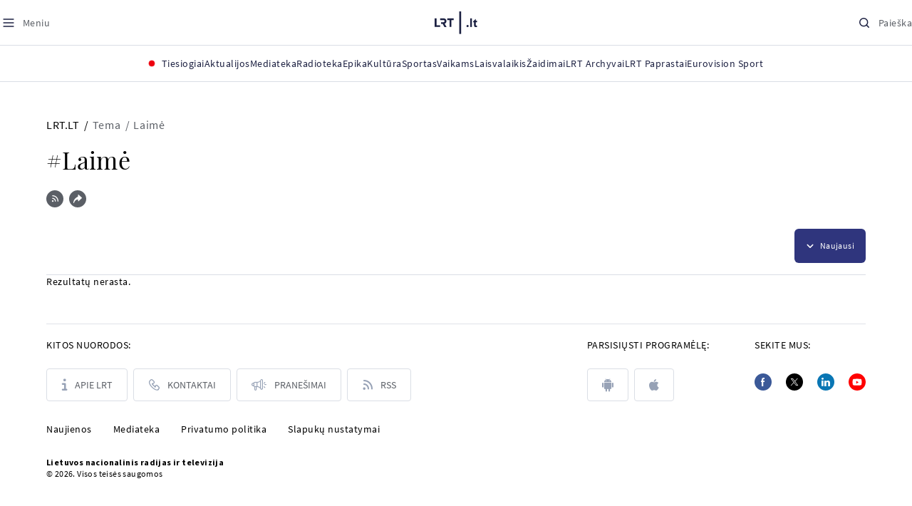

--- FILE ---
content_type: text/css
request_url: https://www.lrt.lt/css/9437.css?v=8979c7e0720107f00d50
body_size: 4175
content:
.svg-icon-chevron-down path[data-v-0a1cfa92]{fill:var(--svg-icon-chevron-down-color,#000)}@keyframes fade-in-0dfb7fa8{0%{opacity:0}to{opacity:1}}@keyframes animate-progress-0dfb7fa8{0%{width:0}to{width:100%}}.multi-select-dropdown-button[data-v-0dfb7fa8]{background-color:#0000;border:0;border-radius:0;color:var(--multi-select-dropdown-button-color,#5b5f66);flex-grow:1;font-size:12px;height:auto;letter-spacing:.4px;line-height:16px;min-width:0;padding:0;padding:var(--multi-select-dropdown-button-padding-y,12px) var(--multi-select-dropdown-button-padding-x,16px)}.multi-select-dropdown-button[data-v-0dfb7fa8]:active,.multi-select-dropdown-button[data-v-0dfb7fa8]:focus,.multi-select-dropdown-button[data-v-0dfb7fa8]:hover{background-color:var(--multi-select-dropdown-button-background-color-hover,#e9ebef)}@media(max-width:639.98px){.multi-select-dropdown-button__secondary-text span[data-v-0dfb7fa8]{display:none}}.multi-select-dropdown-button__secondary-text.is-highlighted[data-v-0dfb7fa8]{color:var(--multi-select-dropdown-button-color-highlighted,#000)}.multi-select-dropdown-button__svg[data-v-0dfb7fa8]{transform:rotate(var(--multi-select-dropdown-button-svg-rotate,0))}.multi-select-dropdown-button.is-expanded[data-v-0dfb7fa8]{--multi-select-dropdown-button-svg-rotate:180deg;background-color:var(--multi-select-dropdown-button-background-color-expanded,#dadee5)}.multi-select-dropdown-button.is-selected[data-v-0dfb7fa8],.multi-select-dropdown-button[data-v-0dfb7fa8]{background-color:var(--multi-select-dropdown-button-background-color,#f2f3f6)}.multi-select-dropdown-button--blue[data-v-0dfb7fa8]{--svg-icon-chevron-down-color:#fff;--multi-select-dropdown-button-color-highlighted:#fff;background-color:var(--multi-select-dropdown-button-blue-background-color,#2f357d);color:var(--multi-select-dropdown-button-blue-color,#fff)}.multi-select-dropdown-button--blue[data-v-0dfb7fa8]:active,.multi-select-dropdown-button--blue[data-v-0dfb7fa8]:focus,.multi-select-dropdown-button--blue[data-v-0dfb7fa8]:hover{background-color:var(--multi-select-dropdown-button-blue-background-color-hover,#262a64)}.multi-select-dropdown-button--blue.is-expanded[data-v-0dfb7fa8]{background-color:var(--multi-select-dropdown-button-blue-background-color-expanded,#262a64)}@keyframes fade-in-1284b41e{0%{opacity:0}to{opacity:1}}@keyframes animate-progress-1284b41e{0%{width:0}to{width:100%}}.multi-select-dropdown-list-clear[data-v-1284b41e]{border-radius:0;color:#0078d6;font-size:12px;letter-spacing:.4px;line-height:16px}.multi-select-dropdown-list-clear[disabled][data-v-1284b41e]{color:#dadee5;cursor:not-allowed}@keyframes fade-in-7be9eb66{0%{opacity:0}to{opacity:1}}@keyframes animate-progress-7be9eb66{0%{width:0}to{width:100%}}.multi-select-dropdown-item[data-v-7be9eb66]{align-items:center;display:flex;min-height:42px}.multi-select-dropdown-item[data-v-7be9eb66] button{--btn-text-transform:none;--btn-color:#5b5f66;--btn-align:left;--btn-text-align:flex-start;background-color:#0000;border:0;border-radius:0;flex-grow:1;height:auto;margin:-8px calc(var(--multi-select-dropdown-list-padding-x)*-1);min-width:0;padding:0;padding:12px var(--multi-select-dropdown-list-padding-x)}.multi-select-dropdown-item.is-selected[data-v-7be9eb66]>button,.multi-select-dropdown-item[data-v-7be9eb66]>button:hover{--btn-color:#000}@keyframes fade-in-439e064e{0%{opacity:0}to{opacity:1}}@keyframes animate-progress-439e064e{0%{width:0}to{width:100%}}.multi-select-dropdown-list[data-v-439e064e]{background-color:#fff;border:1px solid #dadee5;border-radius:8px;box-shadow:0 4px 32px 0 #00000029}.multi-select-dropdown-list__body[data-v-439e064e]{-webkit-overflow-scrolling:touch;max-height:350px;overflow:auto;padding-left:var(--multi-select-dropdown-list-padding-x);padding-right:var(--multi-select-dropdown-list-padding-x)}.multi-select-dropdown-list__body--columns-2[data-v-439e064e],.multi-select-dropdown-list__body--columns-3[data-v-439e064e],.multi-select-dropdown-list__body--columns-4[data-v-439e064e],.multi-select-dropdown-list__body--columns-5[data-v-439e064e]{display:grid;padding-left:16px;padding-right:16px}.multi-select-dropdown-list__body--columns-2[data-v-439e064e] .multi-select-dropdown-item button,.multi-select-dropdown-list__body--columns-3[data-v-439e064e] .multi-select-dropdown-item button,.multi-select-dropdown-list__body--columns-4[data-v-439e064e] .multi-select-dropdown-item button,.multi-select-dropdown-list__body--columns-5[data-v-439e064e] .multi-select-dropdown-item button{margin-left:0;margin-right:0;padding-left:12px;padding-right:12px}.multi-select-dropdown-list__body--columns-2[data-v-439e064e]{grid-template-columns:repeat(2,1fr)}.multi-select-dropdown-list__body--columns-3[data-v-439e064e]{grid-template-columns:repeat(3,1fr)}.multi-select-dropdown-list__body--columns-4[data-v-439e064e]{grid-template-columns:repeat(4,1fr)}.multi-select-dropdown-list__body--columns-5[data-v-439e064e]{grid-template-columns:repeat(5,1fr)}.multi-select-dropdown-list__body--height-size-md[data-v-439e064e]{max-height:320px}.multi-select-dropdowns[data-v-3f5e734e]{flex-grow:1}.multi-select-dropdowns[data-v-3f5e734e]>*{flex:1}.multi-select-dropdowns[data-v-3f5e734e]>:not(:first-child){margin-left:2px}.multi-select-dropdowns[data-v-3f5e734e]>:first-child .multi-select-dropdown-button{border-bottom-left-radius:6px;border-top-left-radius:6px}.multi-select-dropdowns[data-v-3f5e734e]>:last-child .multi-select-dropdown-button{border-bottom-right-radius:6px;border-top-right-radius:6px}@keyframes fade-in-fc2cc682{0%{opacity:0}to{opacity:1}}@keyframes animate-progress-fc2cc682{0%{width:0}to{width:100%}}.multi-select-dropdown[data-v-fc2cc682]{display:flex;position:relative}.multi-select-dropdown__list[data-v-fc2cc682]{left:0;max-width:calc(100vw - 20px);min-width:220px;position:absolute;top:100%;z-index:1025}@media(min-width:640px){.multi-select-dropdown__list[data-v-fc2cc682]{left:-8px}}.multi-select-dropdown__list--full[data-v-fc2cc682]{left:0;right:0}.multi-select-dropdown__list--right[data-v-fc2cc682]{left:auto;right:0}@media(min-width:640px){.multi-select-dropdown__list--right[data-v-fc2cc682]{right:-8px}}.multi-select-dropdown__list--lg[data-v-fc2cc682]{width:300px}.flatpickr-calendar{-webkit-animation:none;animation:none;background:#0000;background:#fff;border:0;border-radius:5px;-webkit-box-shadow:1px 0 0 #e6e6e6,-1px 0 0 #e6e6e6,0 1px 0 #e6e6e6,0 -1px 0 #e6e6e6,0 3px 13px #00000014;box-shadow:1px 0 0 #e6e6e6,-1px 0 0 #e6e6e6,0 1px 0 #e6e6e6,0 -1px 0 #e6e6e6,0 3px 13px #00000014;-webkit-box-sizing:border-box;box-sizing:border-box;direction:ltr;display:none;font-size:14px;line-height:24px;opacity:0;padding:0;position:absolute;text-align:center;-ms-touch-action:manipulation;touch-action:manipulation;visibility:hidden;width:307.875px}.flatpickr-calendar.inline,.flatpickr-calendar.open{max-height:640px;opacity:1;visibility:visible}.flatpickr-calendar.open{display:inline-block;z-index:99999}.flatpickr-calendar.animate.open{-webkit-animation:fpFadeInDown .3s cubic-bezier(.23,1,.32,1);animation:fpFadeInDown .3s cubic-bezier(.23,1,.32,1)}.flatpickr-calendar.inline{display:block;position:relative;top:2px}.flatpickr-calendar.static{position:absolute;top:calc(100% + 2px)}.flatpickr-calendar.static.open{display:block;z-index:999}.flatpickr-calendar.multiMonth .flatpickr-days .dayContainer:nth-child(n+1) .flatpickr-day.inRange:nth-child(7n+7){-webkit-box-shadow:none!important;box-shadow:none!important}.flatpickr-calendar.multiMonth .flatpickr-days .dayContainer:nth-child(n+2) .flatpickr-day.inRange:nth-child(7n+1){-webkit-box-shadow:-2px 0 0 #e6e6e6,5px 0 0 #e6e6e6;box-shadow:-2px 0 0 #e6e6e6,5px 0 0 #e6e6e6}.flatpickr-calendar .hasTime .dayContainer,.flatpickr-calendar .hasWeeks .dayContainer{border-bottom:0;border-bottom-left-radius:0;border-bottom-right-radius:0}.flatpickr-calendar .hasWeeks .dayContainer{border-left:0}.flatpickr-calendar.hasTime .flatpickr-time{border-top:1px solid #e6e6e6;height:40px}.flatpickr-calendar.noCalendar.hasTime .flatpickr-time{height:auto}.flatpickr-calendar:after,.flatpickr-calendar:before{border:solid #0000;content:"";display:block;height:0;left:22px;pointer-events:none;position:absolute;width:0}.flatpickr-calendar.arrowRight:after,.flatpickr-calendar.arrowRight:before,.flatpickr-calendar.rightMost:after,.flatpickr-calendar.rightMost:before{left:auto;right:22px}.flatpickr-calendar.arrowCenter:after,.flatpickr-calendar.arrowCenter:before{left:50%;right:50%}.flatpickr-calendar:before{border-width:5px;margin:0 -5px}.flatpickr-calendar:after{border-width:4px;margin:0 -4px}.flatpickr-calendar.arrowTop:after,.flatpickr-calendar.arrowTop:before{bottom:100%}.flatpickr-calendar.arrowTop:before{border-bottom-color:#e6e6e6}.flatpickr-calendar.arrowTop:after{border-bottom-color:#fff}.flatpickr-calendar.arrowBottom:after,.flatpickr-calendar.arrowBottom:before{top:100%}.flatpickr-calendar.arrowBottom:before{border-top-color:#e6e6e6}.flatpickr-calendar.arrowBottom:after{border-top-color:#fff}.flatpickr-calendar:focus{outline:0}.flatpickr-wrapper{display:inline-block;position:relative}.flatpickr-months{display:-webkit-box;display:-webkit-flex;display:-ms-flexbox;display:flex}.flatpickr-months .flatpickr-month{-webkit-box-flex:1;background:#0000;-webkit-flex:1;-ms-flex:1;flex:1;line-height:1;overflow:hidden;position:relative;text-align:center}.flatpickr-months .flatpickr-month,.flatpickr-months .flatpickr-next-month,.flatpickr-months .flatpickr-prev-month{fill:#000000e6;color:#000000e6;height:34px;-webkit-user-select:none;-moz-user-select:none;-ms-user-select:none;user-select:none}.flatpickr-months .flatpickr-next-month,.flatpickr-months .flatpickr-prev-month{cursor:pointer;padding:10px;position:absolute;text-decoration:none;top:0;z-index:3}.flatpickr-months .flatpickr-next-month.flatpickr-disabled,.flatpickr-months .flatpickr-prev-month.flatpickr-disabled{display:none}.flatpickr-months .flatpickr-next-month i,.flatpickr-months .flatpickr-prev-month i{position:relative}.flatpickr-months .flatpickr-next-month.flatpickr-prev-month,.flatpickr-months .flatpickr-prev-month.flatpickr-prev-month{left:0}.flatpickr-months .flatpickr-next-month.flatpickr-next-month,.flatpickr-months .flatpickr-prev-month.flatpickr-next-month{right:0}.flatpickr-months .flatpickr-next-month:hover,.flatpickr-months .flatpickr-prev-month:hover{color:#959ea9}.flatpickr-months .flatpickr-next-month:hover svg,.flatpickr-months .flatpickr-prev-month:hover svg{fill:#f64747}.flatpickr-months .flatpickr-next-month svg,.flatpickr-months .flatpickr-prev-month svg{height:14px;width:14px}.flatpickr-months .flatpickr-next-month svg path,.flatpickr-months .flatpickr-prev-month svg path{fill:inherit;-webkit-transition:fill .1s;transition:fill .1s}.numInputWrapper{height:auto;position:relative}.numInputWrapper input,.numInputWrapper span{display:inline-block}.numInputWrapper input{width:100%}.numInputWrapper input::-ms-clear{display:none}.numInputWrapper input::-webkit-inner-spin-button,.numInputWrapper input::-webkit-outer-spin-button{-webkit-appearance:none;margin:0}.numInputWrapper span{border:1px solid #39393926;-webkit-box-sizing:border-box;box-sizing:border-box;cursor:pointer;height:50%;line-height:50%;opacity:0;padding:0 4px 0 2px;position:absolute;right:0;width:14px}.numInputWrapper span:hover{background:#0000001a}.numInputWrapper span:active{background:#0003}.numInputWrapper span:after{content:"";display:block;position:absolute}.numInputWrapper span.arrowUp{border-bottom:0;top:0}.numInputWrapper span.arrowUp:after{border-bottom:4px solid #39393999;border-left:4px solid #0000;border-right:4px solid #0000;top:26%}.numInputWrapper span.arrowDown{top:50%}.numInputWrapper span.arrowDown:after{border-left:4px solid #0000;border-right:4px solid #0000;border-top:4px solid #39393999;top:40%}.numInputWrapper span svg{height:auto;width:inherit}.numInputWrapper span svg path{fill:#00000080}.numInputWrapper:hover{background:#0000000d}.numInputWrapper:hover span{opacity:1}.flatpickr-current-month{color:inherit;display:inline-block;font-size:135%;font-weight:300;height:34px;left:12.5%;line-height:inherit;line-height:1;padding:7.48px 0 0;position:absolute;text-align:center;-webkit-transform:translateZ(0);transform:translateZ(0);width:75%}.flatpickr-current-month span.cur-month{color:inherit;display:inline-block;font-family:inherit;font-weight:700;margin-left:.5ch;padding:0}.flatpickr-current-month span.cur-month:hover{background:#0000000d}.flatpickr-current-month .numInputWrapper{display:inline-block;width:6ch;width:7ch\0}.flatpickr-current-month .numInputWrapper span.arrowUp:after{border-bottom-color:#000000e6}.flatpickr-current-month .numInputWrapper span.arrowDown:after{border-top-color:#000000e6}.flatpickr-current-month input.cur-year{-webkit-appearance:textfield;-moz-appearance:textfield;appearance:textfield;background:#0000;border:0;border-radius:0;-webkit-box-sizing:border-box;box-sizing:border-box;color:inherit;cursor:text;display:inline-block;font-family:inherit;font-size:inherit;font-weight:300;height:auto;line-height:inherit;margin:0;padding:0 0 0 .5ch;vertical-align:initial}.flatpickr-current-month input.cur-year:focus{outline:0}.flatpickr-current-month input.cur-year[disabled],.flatpickr-current-month input.cur-year[disabled]:hover{background:#0000;color:#00000080;font-size:100%;pointer-events:none}.flatpickr-current-month .flatpickr-monthDropdown-months{appearance:menulist;-webkit-appearance:menulist;-moz-appearance:menulist;background:#0000;border:none;border-radius:0;box-sizing:border-box;-webkit-box-sizing:border-box;color:inherit;cursor:pointer;font-family:inherit;font-size:inherit;font-weight:300;height:auto;line-height:inherit;margin:-1px 0 0;outline:none;padding:0 0 0 .5ch;position:relative;vertical-align:initial;width:auto}.flatpickr-current-month .flatpickr-monthDropdown-months:active,.flatpickr-current-month .flatpickr-monthDropdown-months:focus{outline:none}.flatpickr-current-month .flatpickr-monthDropdown-months:hover{background:#0000000d}.flatpickr-current-month .flatpickr-monthDropdown-months .flatpickr-monthDropdown-month{background-color:initial;outline:none;padding:0}.flatpickr-weekdays{-webkit-box-align:center;-ms-flex-align:center;-webkit-align-items:center;align-items:center;background:#0000;height:28px;overflow:hidden;text-align:center;width:100%}.flatpickr-weekdays,.flatpickr-weekdays .flatpickr-weekdaycontainer{display:-webkit-box;display:-webkit-flex;display:-ms-flexbox;display:flex}.flatpickr-weekdays .flatpickr-weekdaycontainer,span.flatpickr-weekday{-webkit-box-flex:1;-webkit-flex:1;-ms-flex:1;flex:1}span.flatpickr-weekday{background:#0000;color:#0000008a;cursor:default;display:block;font-size:90%;font-weight:bolder;line-height:1;margin:0;text-align:center}.dayContainer,.flatpickr-weeks{padding:1px 0 0}.flatpickr-days{-webkit-box-align:start;-ms-flex-align:start;-webkit-align-items:flex-start;align-items:flex-start;display:-webkit-box;display:-webkit-flex;display:-ms-flexbox;display:flex;overflow:hidden;position:relative;width:307.875px}.flatpickr-days:focus{outline:0}.dayContainer{-ms-flex-pack:justify;-webkit-box-sizing:border-box;box-sizing:border-box;display:inline-block;display:-ms-flexbox;display:-webkit-box;display:-webkit-flex;display:flex;-webkit-flex-wrap:wrap;flex-wrap:wrap;-ms-flex-wrap:wrap;-webkit-justify-content:space-around;justify-content:space-around;max-width:307.875px;min-width:307.875px;opacity:1;outline:0;padding:0;text-align:left;-webkit-transform:translateZ(0);transform:translateZ(0);width:307.875px}.dayContainer+.dayContainer{-webkit-box-shadow:-1px 0 0 #e6e6e6;box-shadow:-1px 0 0 #e6e6e6}.flatpickr-day{-ms-flex-preferred-size:14.2857143%;-webkit-box-pack:center;-ms-flex-pack:center;background:none;border:1px solid #0000;border-radius:150px;-webkit-box-sizing:border-box;box-sizing:border-box;color:#393939;cursor:pointer;display:inline-block;-webkit-flex-basis:14.2857143%;flex-basis:14.2857143%;font-weight:400;height:39px;-webkit-justify-content:center;justify-content:center;line-height:39px;margin:0;max-width:39px;position:relative;text-align:center;width:14.2857143%}.flatpickr-day.inRange,.flatpickr-day.nextMonthDay.inRange,.flatpickr-day.nextMonthDay.today.inRange,.flatpickr-day.nextMonthDay:focus,.flatpickr-day.nextMonthDay:hover,.flatpickr-day.prevMonthDay.inRange,.flatpickr-day.prevMonthDay.today.inRange,.flatpickr-day.prevMonthDay:focus,.flatpickr-day.prevMonthDay:hover,.flatpickr-day.today.inRange,.flatpickr-day:focus,.flatpickr-day:hover{background:#e6e6e6;border-color:#e6e6e6;cursor:pointer;outline:0}.flatpickr-day.today{border-color:#959ea9}.flatpickr-day.today:focus,.flatpickr-day.today:hover{background:#959ea9;border-color:#959ea9;color:#fff}.flatpickr-day.endRange,.flatpickr-day.endRange.inRange,.flatpickr-day.endRange.nextMonthDay,.flatpickr-day.endRange.prevMonthDay,.flatpickr-day.endRange:focus,.flatpickr-day.endRange:hover,.flatpickr-day.selected,.flatpickr-day.selected.inRange,.flatpickr-day.selected.nextMonthDay,.flatpickr-day.selected.prevMonthDay,.flatpickr-day.selected:focus,.flatpickr-day.selected:hover,.flatpickr-day.startRange,.flatpickr-day.startRange.inRange,.flatpickr-day.startRange.nextMonthDay,.flatpickr-day.startRange.prevMonthDay,.flatpickr-day.startRange:focus,.flatpickr-day.startRange:hover{background:#569ff7;border-color:#569ff7;-webkit-box-shadow:none;box-shadow:none;color:#fff}.flatpickr-day.endRange.startRange,.flatpickr-day.selected.startRange,.flatpickr-day.startRange.startRange{border-radius:50px 0 0 50px}.flatpickr-day.endRange.endRange,.flatpickr-day.selected.endRange,.flatpickr-day.startRange.endRange{border-radius:0 50px 50px 0}.flatpickr-day.endRange.startRange+.endRange:not(:nth-child(7n+1)),.flatpickr-day.selected.startRange+.endRange:not(:nth-child(7n+1)),.flatpickr-day.startRange.startRange+.endRange:not(:nth-child(7n+1)){-webkit-box-shadow:-10px 0 0 #569ff7;box-shadow:-10px 0 0 #569ff7}.flatpickr-day.endRange.startRange.endRange,.flatpickr-day.selected.startRange.endRange,.flatpickr-day.startRange.startRange.endRange{border-radius:50px}.flatpickr-day.inRange{border-radius:0;-webkit-box-shadow:-5px 0 0 #e6e6e6,5px 0 0 #e6e6e6;box-shadow:-5px 0 0 #e6e6e6,5px 0 0 #e6e6e6}.flatpickr-day.flatpickr-disabled,.flatpickr-day.flatpickr-disabled:hover,.flatpickr-day.nextMonthDay,.flatpickr-day.notAllowed,.flatpickr-day.notAllowed.nextMonthDay,.flatpickr-day.notAllowed.prevMonthDay,.flatpickr-day.prevMonthDay{background:#0000;border-color:#0000;color:#3939394d;cursor:default}.flatpickr-day.flatpickr-disabled,.flatpickr-day.flatpickr-disabled:hover{color:#3939391a;cursor:not-allowed}.flatpickr-day.week.selected{border-radius:0;-webkit-box-shadow:-5px 0 0 #569ff7,5px 0 0 #569ff7;box-shadow:-5px 0 0 #569ff7,5px 0 0 #569ff7}.flatpickr-day.hidden{visibility:hidden}.rangeMode .flatpickr-day{margin-top:1px}.flatpickr-weekwrapper{float:left}.flatpickr-weekwrapper .flatpickr-weeks{-webkit-box-shadow:1px 0 0 #e6e6e6;box-shadow:1px 0 0 #e6e6e6;padding:0 12px}.flatpickr-weekwrapper .flatpickr-weekday{float:none;line-height:28px;width:100%}.flatpickr-weekwrapper span.flatpickr-day,.flatpickr-weekwrapper span.flatpickr-day:hover{background:#0000;border:none;color:#3939394d;cursor:default;display:block;max-width:none;width:100%}.flatpickr-innerContainer{display:block;display:-webkit-box;display:-webkit-flex;display:-ms-flexbox;display:flex;overflow:hidden}.flatpickr-innerContainer,.flatpickr-rContainer{-webkit-box-sizing:border-box;box-sizing:border-box}.flatpickr-rContainer{display:inline-block;padding:0}.flatpickr-time{-webkit-box-sizing:border-box;box-sizing:border-box;display:block;display:-webkit-box;display:-webkit-flex;display:-ms-flexbox;display:flex;height:0;line-height:40px;max-height:40px;outline:0;overflow:hidden;text-align:center}.flatpickr-time:after{clear:both;content:"";display:table}.flatpickr-time .numInputWrapper{-webkit-box-flex:1;-webkit-flex:1;-ms-flex:1;flex:1;float:left;height:40px;width:40%}.flatpickr-time .numInputWrapper span.arrowUp:after{border-bottom-color:#393939}.flatpickr-time .numInputWrapper span.arrowDown:after{border-top-color:#393939}.flatpickr-time.hasSeconds .numInputWrapper{width:26%}.flatpickr-time.time24hr .numInputWrapper{width:49%}.flatpickr-time input{-webkit-appearance:textfield;-moz-appearance:textfield;appearance:textfield;background:#0000;border:0;border-radius:0;-webkit-box-shadow:none;box-shadow:none;-webkit-box-sizing:border-box;box-sizing:border-box;color:#393939;font-size:14px;height:inherit;line-height:inherit;margin:0;padding:0;position:relative;text-align:center}.flatpickr-time input.flatpickr-hour{font-weight:700}.flatpickr-time input.flatpickr-minute,.flatpickr-time input.flatpickr-second{font-weight:400}.flatpickr-time input:focus{border:0;outline:0}.flatpickr-time .flatpickr-am-pm,.flatpickr-time .flatpickr-time-separator{-ms-flex-item-align:center;-webkit-align-self:center;align-self:center;color:#393939;float:left;font-weight:700;height:inherit;line-height:inherit;-webkit-user-select:none;-moz-user-select:none;-ms-user-select:none;user-select:none;width:2%}.flatpickr-time .flatpickr-am-pm{cursor:pointer;font-weight:400;outline:0;text-align:center;width:18%}.flatpickr-time .flatpickr-am-pm:focus,.flatpickr-time .flatpickr-am-pm:hover,.flatpickr-time input:focus,.flatpickr-time input:hover{background:#eee}.flatpickr-input[readonly]{cursor:pointer}@-webkit-keyframes fpFadeInDown{0%{opacity:0;-webkit-transform:translate3d(0,-20px,0);transform:translate3d(0,-20px,0)}to{opacity:1;-webkit-transform:translateZ(0);transform:translateZ(0)}}@keyframes fpFadeInDown{0%{opacity:0;-webkit-transform:translate3d(0,-20px,0);transform:translate3d(0,-20px,0)}to{opacity:1;-webkit-transform:translateZ(0);transform:translateZ(0)}}@keyframes fade-in-fff964fe{0%{opacity:0}to{opacity:1}}@keyframes animate-progress-fff964fe{0%{width:0}to{width:100%}}.multi-select-dropdown-item-date-picker[data-v-fff964fe]{margin-left:calc(var(--multi-select-dropdown-list-padding-x)*-1);margin-right:calc(var(--multi-select-dropdown-list-padding-x)*-1);padding-bottom:0;padding-top:0}.multi-select-dropdown-item-date-picker .multi-select-dropdown-item-date-picker__close[data-v-fff964fe]{align-items:center;display:flex;flex-grow:0;flex-shrink:0;height:34px;justify-content:center;margin:0;padding:0;width:34px}.multi-select-dropdown-item-date-picker[data-v-fff964fe] .form-control{background-color:#0000;border:0;border-radius:0;color:#5b5f66;cursor:pointer;flex-grow:1;font-size:14px;font-weight:400;height:auto;letter-spacing:.2px;line-height:1;padding:8px 8px 8px var(--multi-select-dropdown-list-padding-x)}.multi-select-dropdown-item-date-picker[data-v-fff964fe] .form-control::placeholder{color:#5b5f66;line-height:normal;opacity:1}.multi-select-dropdown-item-date-picker[data-v-fff964fe] .form-control:hover{color:#000}.multi-select-dropdown-item-date-picker[data-v-fff964fe] .form-control:hover::placeholder{color:#000;line-height:normal;opacity:1}.multi-select-dropdown-item-date-picker.is-selected[data-v-fff964fe] .form-control{color:#000}.multi-select-dropdown-item-date-picker.is-selected[data-v-fff964fe] .form-control::placeholder{color:#000;line-height:normal;opacity:1}

--- FILE ---
content_type: text/css
request_url: https://www.lrt.lt/css/1263.css?v=eedc4145de320d6d50ca
body_size: -192
content:
[data-v-b9d90e72] .multi-select-dropdown .multi-select-dropdown-button{height:48px}@keyframes fade-in-8ca1e67a{0%{opacity:0}to{opacity:1}}@keyframes animate-progress-8ca1e67a{0%{width:0}to{width:100%}}.news-section-heritage-bar[data-v-8ca1e67a]{align-items:center;background-color:#f4f5f7;border:1px solid #e0e0e0;border-radius:8px;display:flex;font-size:14px;justify-content:space-between;letter-spacing:.5px;line-height:18px;padding:12px 16px}@media(min-width:1024px){.news-section-heritage-bar[data-v-8ca1e67a]{padding:12px 24px}}.news-section-heritage-bar a[data-v-8ca1e67a],.news-section-heritage-bar a[data-v-8ca1e67a]:hover{color:#0078d6}.custom-select[data-v-1d5c21e5],.custom-select[data-v-e8961c5e]{min-width:140px}

--- FILE ---
content_type: application/javascript
request_url: https://www.lrt.lt/static/menu/burger-menu-js-data.js
body_size: 2565
content:
window.lrtMenu = {"id":61,"documentId":"o6jtxq3c8hv1iq58h3wcglx6","name":"Main menu","slug":"main-menu","description":"LRT.lt portalo meniu juosta","isActive":true,"createdAt":"2025-09-22T17:20:16.838Z","updatedAt":"2025-12-19T12:44:56.630Z","publishedAt":"2025-12-19T12:44:56.817Z","locale":null,"items":[{"id":639,"name":"Aktualijos","url":null,"isActive":true,"target":"_self","variation":{"id":63,"variationType":"tags","articlesVariation":null,"tagsVariation":{"id":22,"tagTitle":"ATRASKITE","tags":[{"id":85,"title":"Rusijos karas prieš Ukrainą","href":"/tema/rusijos-karas-pries-ukraina","target":"_self","isImportant":true},{"id":86,"title":"LRT ieško sprendimų","href":"/tema/lrt-iesko-sprendimu","target":"_self","isImportant":false},{"id":87,"title":"LRT girdi","href":"https://www.lrt.lt/tema/lrt-girdi","target":"_self","isImportant":false},{"id":88,"title":"LRT Trumpai","href":"/tema/lrt-trumpai","target":"_self","isImportant":false}]},"photosVariation":null},"subitems":[{"id":1949,"name":"Lietuvoje","url":"/naujienos/lietuvoje","isActive":true,"target":"_self","subitems":[]},{"id":1950,"name":"Sveikata","url":"/naujienos/sveikata","isActive":true,"target":"_self","subitems":[]},{"id":1951,"name":"Verslas","url":"/naujienos/verslas","isActive":true,"target":"_self","subitems":[]},{"id":1952,"name":"Verslo pozicija","url":"/naujienos/verslo-pozicija","isActive":true,"target":"_self","subitems":[]},{"id":1953,"name":"Pasaulyje","url":"/naujienos/pasaulyje","isActive":true,"target":"_self","subitems":[]},{"id":1954,"name":"Nuomonės","url":"/naujienos/nuomones","isActive":true,"target":"_self","subitems":[]},{"id":1955,"name":"Eismas","url":"/naujienos/eismas","isActive":true,"target":"_self","subitems":[]},{"id":1956,"name":"Mokslas ir IT","url":"/naujienos/mokslas-ir-it","isActive":true,"target":"_self","subitems":[]},{"id":1957,"name":"Švietimas","url":"/naujienos/svietimas","isActive":true,"target":"_self","subitems":[]},{"id":1958,"name":"LRT Tyrimai","url":"/naujienos/lrt-tyrimai","isActive":true,"target":"_self","subitems":[]},{"id":1959,"name":"LRT Faktai","url":"/tema/lrt-faktai","isActive":true,"target":"_self","subitems":[]},{"id":1960,"name":"Tavo LRT","url":"/naujienos/tavo-lrt","isActive":true,"target":"_self","subitems":[]},{"id":1961,"name":"Lituanica","url":"/lituanica","isActive":true,"target":"_self","subitems":[]},{"id":1962,"name":"Pozicija","url":"/naujienos/pozicija","isActive":true,"target":"_self","subitems":[]},{"id":1963,"name":"LRT English","url":"/en/news-in-english","isActive":true,"target":"_self","subitems":[]},{"id":1964,"name":"LRT Новости","url":"/ru/novosti","isActive":true,"target":"_self","subitems":[]},{"id":1965,"name":"LRT Wiadomości","url":"/pl/wiadomosci","isActive":true,"target":"_self","subitems":[]},{"id":1966,"name":" LRT Новини","url":"/ua/novini","isActive":true,"target":"_self","subitems":[]}],"tags":[{"id":85,"title":"Rusijos karas prieš Ukrainą","href":"/tema/rusijos-karas-pries-ukraina","target":"_self","isImportant":true},{"id":86,"title":"LRT ieško sprendimų","href":"/tema/lrt-iesko-sprendimu","target":"_self","isImportant":false},{"id":87,"title":"LRT girdi","href":"https://www.lrt.lt/tema/lrt-girdi","target":"_self","isImportant":false},{"id":88,"title":"LRT Trumpai","href":"/tema/lrt-trumpai","target":"_self","isImportant":false}]},{"id":627,"name":"Mediateka","url":"/mediateka","isActive":true,"target":"_self","variation":null,"subitems":[]},{"id":628,"name":"Radioteka","url":"/radioteka","isActive":true,"target":"_self","variation":null,"subitems":[]},{"id":629,"name":"Epika","url":"https://epika.lrt.lt/","isActive":true,"target":"_blank","variation":null,"subitems":[]},{"id":630,"name":"Kultūra","url":"/naujienos/kultura","isActive":true,"target":"_self","variation":null,"subitems":[]},{"id":631,"name":"Sportas","url":"https://www.lrt.lt/naujienos/sportas","isActive":true,"target":"_self","variation":null,"subitems":[]},{"id":637,"name":"Vaikams","url":null,"isActive":true,"target":"_self","variation":{"id":61,"variationType":"articles","articlesVariation":{"id":49,"articleApiUrl":"https://www.lrt.lt/api/search?count=3&term=/vaikams"},"tagsVariation":null,"photosVariation":null},"subitems":[{"id":1967,"name":"Pradžia","url":"/vaikams","isActive":true,"target":"_self","subitems":[]},{"id":1968,"name":"Filmai","url":"https://epika.lrt.lt/vaikams","isActive":true,"target":"_self","subitems":[]},{"id":1969,"name":"Vakaro pasaka","url":"/tema/vakaro-pasaka","isActive":true,"target":"_self","subitems":[]},{"id":1970,"name":"Žaidimai","url":"/tema/zaidimai-vaikams","isActive":true,"target":"_self","subitems":[]},{"id":1971,"name":"Mokykla","url":"/mediateka/rekomenduojame/mokykla","isActive":true,"target":"_self","subitems":[]}],"articles":[{"photo_horizontal_small":0,"img_path_prefix":"/img/2026/01/22/2295453-480282-","item_date_iso8601":"2026-01-22T18:05:00Z","n18":0,"rank":1,"type":7,"item_date":"2026.01.22 20:05","title":"Knister. „Ragana Lilė apverčia mokyklą aukštyn kojomis“. I dalis","channel":3,"photo_id":2295453,"is_epika":0,"is_series":0,"is_video":0,"heritage":0,"article_category_id":0,"img":"/img/2026/01/22/2295453-480282-{WxH}.jpg","read_count":346,"img_path_postfix":".jpg","genre_list":"","photo_horizontal":0,"id":2814445,"curr_category_title":"2026","epika_valid_days":"","badges_html":"","photo_count":0,"category_img_path_postfix":".jpg","is_videoteka":1,"category_url":"/mediateka/audio/vakaro-pasaka","duration_sec":859,"is_audio":1,"category_title":"Vakaro pasaka","season_url":"/radioteka/laida/vakaro-pasaka/2026","category_img_path_prefix":"/img/2025/04/01/2032828-433764-","article_has_audiovideo":0,"fb_share_count":0,"img_w_h":"1.0","category_filter":1,"subtitle":"","age_restriction":"","url":"/radioteka/irasas/2000625157/knister-ragana-lile-apvercia-mokykla-aukstyn-kojomis-i-dalis","year_interval":8,"is_movie":0,"main_category_title":"Vakaro pasaka"},{"category_img_path_prefix":"/img/2025/04/01/2033479-607865-","fb_share_count":0,"article_has_audiovideo":0,"img_w_h":"1.0","subtitle":"","age_restriction":"","category_filter":1,"is_movie":0,"main_category_title":"Edukacinės dainelės","url":"/radioteka/irasas/2000625130/tamsos-baime","year_interval":8,"photo_count":0,"curr_category_title":"2026","id":2814393,"epika_valid_days":"","badges_html":"","category_title":"Edukacinės dainelės","season_url":"/radioteka/laida/edukacines-daineles/2026","is_videoteka":1,"category_img_path_postfix":".jpg","category_url":"/mediateka/audio/edukacines-daineles","is_audio":1,"duration_sec":173,"heritage":0,"is_video":0,"img":"/img/2026/01/22/2295304-815439-{WxH}.jpg","article_category_id":0,"channel":7,"is_series":0,"is_epika":0,"photo_id":2295304,"genre_list":"","photo_horizontal":0,"read_count":12,"img_path_postfix":".jpg","img_path_prefix":"/img/2026/01/22/2295304-815439-","item_date_iso8601":"2026-01-22T17:01:00Z","n18":0,"photo_horizontal_small":0,"item_date":"2026.01.22 19:01","title":"Tamsos baimė","type":7,"rank":1},{"title":"Italų liaudies pasakos „Plyta ir vaškas“ ir „Mokytas katinas“","item_date":"2026.01.21 20:05","type":7,"rank":1,"img_path_prefix":"/img/2026/01/21/2294395-659549-","n18":0,"item_date_iso8601":"2026-01-21T18:05:00Z","photo_horizontal_small":0,"genre_list":"","photo_horizontal":0,"img_path_postfix":".jpg","read_count":730,"img":"/img/2026/01/21/2294395-659549-{WxH}.jpg","article_category_id":0,"heritage":0,"is_video":0,"channel":3,"is_epika":0,"is_series":0,"photo_id":2294395,"category_title":"Vakaro pasaka","season_url":"/radioteka/laida/vakaro-pasaka/2026","category_url":"/mediateka/audio/vakaro-pasaka","category_img_path_postfix":".jpg","is_videoteka":1,"is_audio":1,"duration_sec":589,"photo_count":0,"id":2813416,"curr_category_title":"2026","badges_html":"","epika_valid_days":"","is_movie":0,"main_category_title":"Vakaro pasaka","year_interval":8,"url":"/radioteka/irasas/2000624129/italu-liaudies-pasakos-plyta-ir-vaskas-ir-mokytas-katinas","fb_share_count":0,"article_has_audiovideo":0,"category_img_path_prefix":"/img/2025/04/01/2032828-433764-","age_restriction":"","subtitle":"","category_filter":1,"img_w_h":"1.0"}]},{"id":638,"name":"Laisvalaikis","url":null,"isActive":true,"target":"_self","variation":{"id":62,"variationType":"articles","articlesVariation":{"id":50,"articleApiUrl":"https://www.lrt.lt/api/search?page=1&count=3&exact=1&category_id=680&order=desc"},"tagsVariation":null,"photosVariation":null},"subitems":[{"id":1972,"name":"Muzika","url":"/naujienos/muzika","isActive":true,"target":"_self","subitems":[]},{"id":1973,"name":"Laisvalaikis","url":"/naujienos/laisvalaikis","isActive":true,"target":"_self","subitems":[]}],"articles":[{"read_count":969,"url":"/naujienos/muzika/680/2814442/katarsio-svente-didziausiame-savo-koncerte-grupe-gerbeju-miniai-pristate-pirmaji-albuma","img_path_postfix":".jpg","year_interval":8,"is_movie":0,"genre_list":"","photo_horizontal":1,"main_category_title":"Muzika","category_img_path_prefix":"","fb_share_count":0,"article_has_audiovideo":1,"channel":-1,"img_w_h":"1.5","is_epika":0,"is_series":0,"photo_id":2295476,"age_restriction":"","subtitle":"","category_filter":1,"heritage":0,"is_video":0,"img":"/img/2026/01/22/2295476-995700-{WxH}.jpg","article_category_id":680,"is_videoteka":0,"category_img_path_postfix":"","type":1,"category_url":"/naujienos/muzika","rank":1,"duration_sec":0,"is_audio":0,"category_title":"Muzika","season_url":"","item_date":"2026.01.22 21:11","title":"„Katarsio“ šventė: didžiausiame savo koncerte grupė gerbėjų miniai pristatė pirmąjį albumą","id":2814442,"curr_category_title":"Muzika","epika_valid_days":"","badges_html":"","photo_horizontal_small":0,"img_path_prefix":"/img/2026/01/22/2295476-995700-","photo_count":19,"item_date_iso8601":"2026-01-22T19:11:00Z","n18":0},{"img_w_h":"1.8","is_epika":0,"is_series":0,"photo_id":2295434,"subtitle":"","age_restriction":"","category_filter":1,"category_img_path_prefix":"","fb_share_count":0,"article_has_audiovideo":0,"channel":-1,"heritage":0,"is_video":0,"img":"/img/2026/01/22/2295434-589857-{WxH}.jpg","article_category_id":680,"url":"/naujienos/muzika/680/2814425/festivalyje-kilkim-zaibu-koncertuos-vieni-folklorinio-metalo-pradininku-skyclad","read_count":85,"img_path_postfix":".jpg","year_interval":8,"main_category_title":"Muzika","photo_horizontal":1,"is_movie":0,"genre_list":"","epika_valid_days":"","badges_html":"","photo_horizontal_small":0,"curr_category_title":"Muzika","id":2814425,"item_date_iso8601":"2026-01-22T17:27:00Z","n18":0,"img_path_prefix":"/img/2026/01/22/2295434-589857-","photo_count":2,"is_audio":0,"duration_sec":0,"is_videoteka":0,"category_img_path_postfix":"","type":1,"category_url":"/naujienos/muzika","rank":1,"item_date":"2026.01.22 19:27","title":"Festivalyje „Kilkim Žaibu“ koncertuos vieni folklorinio metalo pradininkų „Skyclad“","category_title":"Muzika","season_url":""},{"photo_horizontal":1,"main_category_title":"Muzika","is_movie":0,"genre_list":"","url":"/naujienos/muzika/680/2814231/30-metu-su-daina-mamai-sasha-song-vilniuje-surengs-ypatinga-jubiliejini-koncerta","read_count":86,"img_path_postfix":".jpg","year_interval":8,"heritage":0,"is_video":0,"img":"/img/2025/10/15/2213316-850210-{WxH}.jpg","article_category_id":680,"is_epika":0,"is_series":0,"img_w_h":"1.5","photo_id":2213316,"subtitle":"","age_restriction":"","category_filter":1,"category_img_path_prefix":"","fb_share_count":0,"article_has_audiovideo":0,"channel":-1,"item_date":"2026.01.22 12:56","title":"30 metų su daina „Mamai“: Sasha Song Vilniuje surengs ypatingą jubiliejinį koncertą","category_title":"Muzika","season_url":"","is_audio":0,"duration_sec":0,"is_videoteka":0,"category_img_path_postfix":"","type":1,"rank":1,"category_url":"/naujienos/muzika","item_date_iso8601":"2026-01-22T10:56:00Z","n18":0,"img_path_prefix":"/img/2025/10/15/2213316-850210-","photo_count":1,"epika_valid_days":"","badges_html":"","photo_horizontal_small":0,"id":2814231,"curr_category_title":"Muzika"}]},{"id":633,"name":"Žaidimai","url":"https://www.lrt.lt/zaidimai","isActive":true,"target":"_self","variation":null,"subitems":[]},{"id":634,"name":"LRT Archyvai","url":"https://archyvai.lrt.lt/paveldas","isActive":true,"target":"_self","variation":null,"subitems":[]},{"id":635,"name":"LRT Paprastai","url":"/naujienos/lrt-paprastai","isActive":true,"target":"_self","variation":null,"subitems":[]},{"id":636,"name":"Eurovision Sport","url":"https://www.lrt.lt/projektai/eurovision-sport","isActive":true,"target":"_blank","variation":null,"subitems":[]}]};

--- FILE ---
content_type: application/javascript
request_url: https://www.lrt.lt/js/chunk-1263.4adce2ed97827706aa3e.js
body_size: 6646
content:
"use strict";(globalThis.webpackChunk_vb_frontend=globalThis.webpackChunk_vb_frontend||[]).push([[1263],{1263(e,t,a){a.r(t),a.d(t,{default:()=>le});var l=a(9347);const o={key:2,class:"article-content article-content--xxs my-0"},n={class:"my-0"},i=["href"],s={class:"btn__text"},r=["disabled"],d={key:0,class:"btn__text"};const c={class:"d-flex justify-content-between border-bottom border-light pb-16"},u={class:"d-flex align-items-center"},h={key:1,class:"text-size-12 text-dark"},p={class:"d-flex"};var m=a(1015),g=a(4932),v=a(5759);var C=a(7828),k=a(1837),B=a(1131),S=a(6162);const b={name:"SearchSortingXl",components:{BaseButton:C.A,MultiSelectDropdowns:v.A,MultiSelectDropdown:g.A,MultiSelectDropdownItem:k.A,MultiSelectDropdownItemDatePicker:B.A},data:()=>({sortingExpanded:!1,filters:{[S.Af]:S.xI}}),computed:{order(){return{key:S.Af,value:this.filters[S.Af]}},currentLabel(){const{label:e}=S.JN.find((e=>e.key===this.order.key&&e.value===this.order.value));return e},sortingVariants:()=>S.JN.map((e=>({...e})))},methods:{setFilter(e){this.filters[S.Af]=e.value;const t={[S.Af]:e.value};this.$emit("change",t),this.sortingExpanded=!1}}};var f=a(6262);const w=(0,f.A)(b,[["render",function(e,t,a,o,n,i){const s=(0,l.resolveComponent)("BaseButton"),r=(0,l.resolveComponent)("MultiSelectDropdownItem"),d=(0,l.resolveComponent)("MultiSelectDropdown"),c=(0,l.resolveComponent)("MultiSelectDropdowns");return(0,l.openBlock)(),(0,l.createBlock)(c,null,{default:(0,l.withCtx)((()=>[(0,l.createVNode)(d,{expanded:n.sortingExpanded,"onUpdate:expanded":t[0]||(t[0]=e=>n.sortingExpanded=e),"is-right-position":"","show-left-arrow":"",variant:"blue",label:i.currentLabel},{default:(0,l.withCtx)((()=>[((0,l.openBlock)(!0),(0,l.createElementBlock)(l.Fragment,null,(0,l.renderList)(i.sortingVariants,((e,t)=>((0,l.openBlock)(),(0,l.createBlock)(r,{key:`sorting-${t}`,item:e,class:(0,l.normalizeClass)({"is-selected":e.value===i.order.value&&e.key===i.order.key})},{default:(0,l.withCtx)((()=>[(0,l.createVNode)(s,{text:e.label,onClick:t=>i.setFilter(e)},null,8,["text","onClick"])]),void 0,!0),_:2},1032,["item","class"])))),128))]),void 0,!0),_:1},8,["expanded","label"])]),void 0,!0),_:1})}],["__scopeId","data-v-b9d90e72"]]),y={class:"news-section-heritage-bar"},V={href:"/paveldas",class:"d-block"},N=(e=>((0,l.pushScopeId)("data-v-8ca1e67a"),e=e(),(0,l.popScopeId)(),e))((()=>(0,l.createElementVNode)("div",null,[(0,l.createElementVNode)("a",{href:"/paveldas"},"Sužinok daugiau")],-1)));const x={width:"92",height:"32",viewBox:"0 0 92 32",fill:"none",xmlns:"http://www.w3.org/2000/svg"},H=[(0,l.createStaticVNode)('<path fill-rule="evenodd" clip-rule="evenodd" d="M14.8173 17.4109C16.6895 16.9101 17.3857 15.2058 17.3857 13.8545C17.3857 11.5117 15.7633 9.93799 13.3488 9.93799H8.41602V12.311H12.9776C13.9886 12.311 14.6684 12.9395 14.6684 13.8545C14.6684 14.7695 13.9886 15.3844 12.9776 15.3844H9.59571V17.7553H12.1082L14.4268 22.0072H17.4882L14.8173 17.4109Z" fill="#1C2142"></path><path fill-rule="evenodd" clip-rule="evenodd" d="M18.5723 9.94043V12.3097H21.7735V22.0051H24.4391V12.3097H27.6395V9.94043H18.5723Z" fill="#1C2142"></path><path fill-rule="evenodd" clip-rule="evenodd" d="M3.20002 19.6358V9.94043H0.536133V22.0051H8.41504V19.6358H3.20002Z" fill="#1C2142"></path><path fill-rule="evenodd" clip-rule="evenodd" d="M35.625 31.9449H38.3191V0H35.625V31.9449Z" fill="#DE2487"></path><path d="M47.8247 19.0337C47.5255 19.0321 47.2326 19.1203 46.983 19.2869C46.7335 19.4536 46.5386 19.6914 46.423 19.97C46.3074 20.2487 46.2763 20.5558 46.3337 20.8523C46.3911 21.1488 46.5344 21.4214 46.7454 21.6356C46.9564 21.8498 47.2257 21.9959 47.519 22.0555C47.8123 22.115 48.1166 22.0852 48.3932 21.97C48.6697 21.8547 48.9062 21.6592 49.0726 21.4081C49.239 21.157 49.3278 20.8617 49.3278 20.5595C49.3237 20.1575 49.1643 19.7731 48.8835 19.488C48.6027 19.203 48.2228 19.04 47.8247 19.0337Z" fill="#1C2142"></path><path d="M53.9623 9.84277H51.5713V21.8866H53.9623V9.84277Z" fill="#1C2142"></path><path d="M60.9309 19.5988L60.8313 19.6994C60.6256 19.8532 60.3745 19.9325 60.1186 19.9245C59.6985 19.9245 59.4258 19.5868 59.4258 19.0621V15.2606H61.1459V13.1196H59.4258V10.7695H59.163L55.6152 14.2112V15.2606H57.0088V19.6692C57.0088 21.2373 57.8928 22.1017 59.4955 22.1017C60.5566 22.1017 61.122 21.7901 61.4107 21.5288L61.4465 21.4946L60.9309 19.5988Z" fill="#1C2142"></path><path d="M91.4643 31.89H90.1602V25.7642H91.4643V31.89Z" fill="#1C2142"></path><path d="M89.5941 31.89H88.1063L87.7297 30.8522H85.1031L84.7173 31.89H83.2295L85.599 25.7642H87.2338L89.5941 31.89ZM87.3715 29.7042L86.4164 27.0683L85.4612 29.7042H87.3715Z" fill="#1C2142"></path><path d="M81.3861 31.89H79.7513L77.3818 25.7642H78.8697L80.5687 30.4756L82.2586 25.7642H83.7465L81.3861 31.89Z" fill="#1C2142"></path><path d="M75.1264 31.89H73.8222V29.3827L71.4619 25.7642H72.9497L74.4743 28.2255L75.9805 25.7642H77.4683L75.1264 29.3827V31.89Z" fill="#1C2142"></path><path d="M70.907 31.89H69.5936V29.3184H66.7006V31.89H65.3965V25.7642H66.7006V28.1704H69.5936V25.7642H70.907V31.89Z" fill="#1C2142"></path><path d="M62.0582 32.0002C60.2214 32.0002 58.7979 30.7144 58.7979 28.8316C58.7979 26.9489 60.2214 25.6631 62.0582 25.6631C63.4083 25.6631 64.1889 26.3978 64.6206 27.1601L63.5001 27.7112C63.243 27.2152 62.6919 26.8203 62.0582 26.8203C60.9469 26.8203 60.1387 27.6744 60.1387 28.8316C60.1387 29.9888 60.9469 30.8429 62.0582 30.8429C62.6919 30.8429 63.243 30.4572 63.5001 29.9521L64.6206 30.4939C64.1798 31.2562 63.4083 32.0002 62.0582 32.0002Z" fill="#1C2142"></path><path d="M58.1499 31.89H56.6529L55.4497 29.7133H54.4946V31.89H53.1904V25.7642H56.0559C57.3325 25.7642 58.1131 26.5999 58.1131 27.7388C58.1131 28.8225 57.4335 29.4011 56.7722 29.5572L58.1499 31.89ZM55.863 28.5653C56.3865 28.5653 56.7814 28.2531 56.7814 27.7388C56.7814 27.2244 56.3865 26.9122 55.863 26.9122H54.4946V28.5653H55.863Z" fill="#1C2142"></path><path d="M52.6244 31.89H51.1365L50.76 30.8522H48.1333L47.7476 31.89H46.2598L48.6293 25.7642H50.2641L52.6244 31.89ZM50.4018 29.7042L49.4467 27.0683L48.4915 29.7042H50.4018Z" fill="#1C2142"></path>',15)];const L={},T={name:"NewsSectionHeritageBar",components:{LogoHeritage:(0,f.A)(L,[["render",function(e,t){return(0,l.openBlock)(),(0,l.createElementBlock)("svg",x,H)}]])}},A=(0,f.A)(T,[["render",function(e,t,a,o,n,i){const s=(0,l.resolveComponent)("LogoHeritage");return(0,l.openBlock)(),(0,l.createElementBlock)("div",y,[(0,l.createElementVNode)("a",V,[(0,l.createVNode)(s)]),N])}],["__scopeId","data-v-8ca1e67a"]]),I={name:"NewsSectionCategoryFilter",components:{MultiSelectDropdown:g.A,MultiSelectDropdowns:v.A,NewsSectionSortingXl:w,NewsSectionHeritageBar:A},props:{loading:Boolean,totalCount:[Number,String],heritageTotalCount:[Number,String]},data:()=>({selectedIndex:0,total:0,sortingParams:{[S.Af]:S.xI},items:[{count:void 0,id:"all",isSelected:!0,title:"Visi įrašai",value:void 0},{count:void 0,id:"heritage",isSelected:!1,title:"LRT Archyvai įrašai",value:1}]}),computed:{showHeritageBar(){return"heritage"===this.list[0].id||1===this.selectedIndex&&!!this.list[1].count},list(){const{count:e}=this.items[0],{count:t}=this.items[1];return t?e===t?[this.items[1]]:this.items:[this.items[0]]}},watch:{totalCount:{handler(e,t){this.setItemCountValue(0,+e,t)}},heritageTotalCount:{handler(e,t){this.setItemCountValue(1,+e,t)}}},methods:{getParams(e){return{...this.selectedIndex&&{heritage:1},...this.sortingParams,...e}},setItemCountValue(e,t,a){if(void 0!==a||void 0!==this.items[e].count)return!1;this.items[e].count=parseInt(t)},emitData(){this.$emit("update:category-filter-params",this.getParams())},onSortingChange(e){this.sortingParams=e,this.emitData()},async onChange(e){const t="all"===e.id?0:1;if(this.loading||t===this.selectedIndex)return;const a=(0,m.A)(this.items);this.selectedIndex=t,a[0].isSelected=!1,a[1].isSelected=!1,a[t].isSelected=!0,this.items=(0,m.A)(a),this.emitData()}}},_=(0,f.A)(I,[["render",function(e,t,a,o,n,i){const s=(0,l.resolveComponent)("MultiSelectDropdown"),r=(0,l.resolveComponent)("MultiSelectDropdowns"),d=(0,l.resolveComponent)("NewsSectionSortingXl"),m=(0,l.resolveComponent)("NewsSectionHeritageBar");return(0,l.openBlock)(),(0,l.createElementBlock)("div",null,[(0,l.createElementVNode)("div",c,[(0,l.createElementVNode)("div",u,[i.list.length>1?((0,l.openBlock)(),(0,l.createBlock)(r,{key:0},{default:(0,l.withCtx)((()=>[(0,l.createVNode)(s,{"alternative-text":`${i.list[n.selectedIndex].title}: ${i.list[n.selectedIndex].count}`,"close-on-select":"","hide-checkbox":"","id-key":"value",label:"Rodomi","label-key":"title","list-size":"lg",list:i.list,"selected-index":n.selectedIndex,onChange:i.onChange},null,8,["alternative-text","list","selected-index","onChange"])]),void 0,!0),_:1})):i.list[0].count?((0,l.openBlock)(),(0,l.createElementBlock)("span",h,[(0,l.createTextVNode)((0,l.toDisplayString)(i.list[0].title)+": ",1),(0,l.createElementVNode)("strong",null,(0,l.toDisplayString)(i.list[0].count),1)])):(0,l.createCommentVNode)("",!0)]),(0,l.createElementVNode)("div",p,[(0,l.createVNode)(d,{onChange:i.onSortingChange},null,8,["onChange"])])]),i.showHeritageBar?((0,l.openBlock)(),(0,l.createBlock)(m,{key:0,class:"mt-30"})):(0,l.createCommentVNode)("",!0)])}]]),E=["value"],M=["value","selected"];var D=a(7408),P=a(5627);const F={name:"NewsSectionOrder",components:{BaseButton:C.A,ButtonGroup:D.A},props:{value:String},data(){return{currentValue:this.value}},computed:{className(){return this.value?"custom-select--purple":"custom-select--light"},orderList(){var e,t;return[{text:null===(e=this.$tr)||void 0===e?void 0:e.label.newestFirst,value:P.Tr.DESC},{text:null===(t=this.$tr)||void 0===t?void 0:t.label.newestLast,value:P.Tr.ASC}]}},methods:{onChange(){this.$emit("input",this.currentValue)}}},Z=(0,f.A)(F,[["render",function(e,t,a,o,n,i){return(0,l.withDirectives)(((0,l.openBlock)(),(0,l.createElementBlock)("select",{"onUpdate:modelValue":t[0]||(t[0]=e=>n.currentValue=e),class:(0,l.normalizeClass)(["custom-select custom-select-sm",i.className]),value:a.value,onChange:t[1]||(t[1]=(...e)=>i.onChange&&i.onChange(...e))},[((0,l.openBlock)(!0),(0,l.createElementBlock)(l.Fragment,null,(0,l.renderList)(i.orderList,(e=>((0,l.openBlock)(),(0,l.createElementBlock)("option",{key:e.value,value:e.value,selected:e.value===a.value},(0,l.toDisplayString)(e.text),9,M)))),128))],42,E)),[[l.vModelSelect,n.currentValue]])}],["__scopeId","data-v-e8961c5e"]]);const $=e=>{var t;const{list:a,param:l,title:o}=(null===(t=window.lrtNewsSection)||void 0===t?void 0:t.tabs[e])||{};return{param:l,list:a||[],title:o}},U={name:"NewsSectionTabs",components:{BaseButton:C.A,ButtonGroup:D.A,MultiSelectDropdown:g.A,MultiSelectDropdowns:v.A},props:{dataTabs:String,dataTabsWithDropdown:Boolean,activeVariant:{type:String,default:"purple"},variant:{type:String,default:""}},data:()=>({activeIndex:0}),computed:{activeTab(){return this.tabs.list[this.activeIndex]},tabs(){return $(this.dataTabs)},availableKeys(){return[this.tabs.param,...this.tabs.list.map((e=>e.key)).filter(Boolean)]},resetAvailableKeys(){return this.availableKeys.reduce(((e,t)=>(e[t]=void 0,e)),{})}},methods:{emitData(e,t){const a={...this.resetAvailableKeys,[e]:t};this.$emit("click",a)},onSelect(e){this.activeIndex=this.tabs.list.findIndex((t=>t.value===e.value)),this.emitData(this.tabs.param,e.value)},onClick(e,t){this.activeIndex=e;const a=t.key||this.tabs.param,l=t.value;this.emitData(a,l)}}},O=(0,f.A)(U,[["render",function(e,t,a,o,n,i){const s=(0,l.resolveComponent)("BaseButton"),r=(0,l.resolveComponent)("ButtonGroup"),d=(0,l.resolveComponent)("MultiSelectDropdown"),c=(0,l.resolveComponent)("MultiSelectDropdowns");return(0,l.openBlock)(),(0,l.createElementBlock)("div",null,[(0,l.createVNode)(r,{wrap:"",class:(0,l.normalizeClass)({"d-none d-md-block":a.dataTabsWithDropdown})},{default:(0,l.withCtx)((()=>[((0,l.openBlock)(!0),(0,l.createElementBlock)(l.Fragment,null,(0,l.renderList)(i.tabs.list,((e,t)=>((0,l.openBlock)(),(0,l.createBlock)(s,{key:t,text:e.label,variant:n.activeIndex===t?a.activeVariant:a.variant,onClick:a=>i.onClick(t,e)},null,8,["text","variant","onClick"])))),128))]),void 0,!0),_:1},8,["class"]),a.dataTabsWithDropdown?((0,l.openBlock)(),(0,l.createBlock)(c,{key:0,class:"d-md-none"},{default:(0,l.withCtx)((()=>[(0,l.createVNode)(d,{"close-on-select":"","hide-checkbox":"","is-full-width":"","id-key":"value","label-key":"label","alternative-text":i.activeTab.label,label:i.tabs.title,list:i.tabs.list,"selected-index":n.activeIndex,onChange:i.onSelect},null,8,["alternative-text","label","list","selected-index","onChange"])]),void 0,!0),_:1})):(0,l.createCommentVNode)("",!0)])}],["__scopeId","data-v-1d5c21e5"]]),q=["href"],R={key:1};const z={name:"NewsSectionTitle",props:{title:String,titleUrl:String}},W=(0,f.A)(z,[["render",function(e,t,a,o,n,i){return a.titleUrl?((0,l.openBlock)(),(0,l.createElementBlock)("a",{key:0,class:"link-secondary",href:a.titleUrl},[(0,l.createElementVNode)("span",null,(0,l.toDisplayString)(a.title),1)],8,q)):((0,l.openBlock)(),(0,l.createElementBlock)("span",R,(0,l.toDisplayString)(a.title),1))}]]);var G=a(2554);const K=["href","title"],J={__name:"Tag",props:{href:String,title:String},setup:e=>(t,a)=>((0,l.openBlock)(),(0,l.createElementBlock)("a",{class:"tag-list__item",href:e.href,title:e.title},[(0,l.createElementVNode)("span",null,"# "+(0,l.toDisplayString)(e.title),1)],8,K))},Q={class:"tag-list"},X={__name:"TagList",props:{list:Array},setup:e=>(t,a)=>((0,l.openBlock)(),(0,l.createElementBlock)("div",Q,[((0,l.openBlock)(!0),(0,l.createElementBlock)(l.Fragment,null,(0,l.renderList)(e.list,((e,t)=>((0,l.openBlock)(),(0,l.createBlock)(J,{key:t,href:e.href,title:e.title},null,8,["href","title"])))),128))]))};var j=a(5575),Y=a(5604),ee=a(6656),te=a(6917);const ae={name:"NewsSection",components:{Loading:G.A,NewsList:j.A,NewsSectionCategoryFilter:_,NewsSectionOrder:Z,NewsSectionTabs:O,NewsSectionTitle:W,SectionBlock:Y.A,TagList:X},props:{dataAuthorId:String,dataCount:{type:String,default:"22"},dataHiding:Boolean,dataId:String,dataLoadingCount:String,dataMoreButtonUrl:String,dataQueryParams:String,dataShowCategoryFilter:Boolean,dataSlug:String,dataSorting:String,dataTabs:String,dataTabsWithDropdown:Boolean,dataTag:String,dataTagUrl:String,dataTemplate:{type:String,default:"3-4-3-4-4-4"},dataTerm:String,dataTitle:String,dataTitleUrl:String},data(){return{initialOrder:this.dataSorting||P.Tr.DESC,currentPage:1,loading:!0,loadingButton:!1,results:[],meta:null,slugInfo:null,totalCountHeritage:void 0,categoryFilterParams:void 0}},computed:{loadingCount(){return this.dataLoadingCount||this.dataCount},hasAtLeastOneItemLoaded(){return!this.loading&&!!this.results.length},loadMoreButtonVisible(){return!!this.meta&&parseInt(this.meta.total_found)>parseInt(this.meta.total)},sectionTitle(){var e;return this.dataTitle||(null===(e=this.slugInfo)||void 0===e?void 0:e.title)},queryParams(){if(this.dataQueryParams)return this.dataQueryParams.split(";").filter(Boolean).reduce(((e,t)=>{const[a,l]=t.split("=");return a&&l&&(e[a]=l),e}),{})},requestParams(){return{page:this.currentPage,count:1===this.currentPage?this.dataCount:this.loadingCount,order:this.initialOrder,...this.dataSlug&&{slug:this.dataSlug},...this.dataAuthorId&&{author_id:this.dataAuthorId},...this.queryParams,...this.categoryFilterParams}},showNewsListComponent(){return this.loading||this.loadingButton||this.results.length},showNoResultsMessage(){return!this.showNewsListComponent}},created(){this.dataShowCategoryFilter&&(this.initialOrder=void 0),this.requestResults()},methods:{handleCategoryFilterChange(e){this.categoryFilterParams=e,this.loading=!0,this.currentPage=1,this.requestResults(!1)},handleOrderChange(e){this.initialOrder=e,this.loading=!0,this.currentPage=1,this.requestResults()},handleTabChange(e){this.loading=!0,this.currentPage=1,this.requestResults(!1,e)},loadNextPage(){this.loadingButton||(this.loadingButton=!0,this.currentPage++,this.requestResults(!0))},focusLastElement(e){const t=this.$refs.itemsList.$el.querySelector(`div:nth-child(${e}) .news__title a`);t&&t.focus()},async requestResults(e=!1,t={}){try{var a;const l=await ee.A.getByUrl(te.Sr,{params:{...this.requestParams,...t}});if(this.totalCountHeritage=parseInt((null===(a=l.facets)||void 0===a?void 0:a.heritage)||0),this.meta=l.meta,this.slugInfo=l.slug_info||null,e){const e=this.results.length;this.results=this.results.concat(l.items),this.focusLastElement(e)}else this.results=l.items}catch(e){console.error(e)}finally{this.loading=!1,this.loadingButton=!1}}}},le=(0,f.A)(ae,[["render",function(e,t,a,c,u,h){const p=(0,l.resolveComponent)("NewsSectionTitle"),m=(0,l.resolveComponent)("NewsSectionOrder"),g=(0,l.resolveComponent)("TagList"),v=(0,l.resolveComponent)("NewsSectionTabs"),C=(0,l.resolveComponent)("NewsSectionCategoryFilter"),k=(0,l.resolveComponent)("Loading"),B=(0,l.resolveComponent)("NewsList"),S=(0,l.resolveComponent)("SectionBlock");return!a.dataHiding||h.hasAtLeastOneItemLoaded?((0,l.openBlock)(),(0,l.createBlock)(S,{key:0,id:a.dataId},(0,l.createSlots)({subHead:(0,l.withCtx)((()=>{var e;return[a.dataTabs?((0,l.openBlock)(),(0,l.createBlock)(v,{key:0,class:"mt-30","data-tabs":a.dataTabs,"data-tabs-with-dropdown":a.dataTabsWithDropdown,onSortingChange:h.handleOrderChange,onClick:h.handleTabChange},null,8,["data-tabs","data-tabs-with-dropdown","onSortingChange","onClick"])):a.dataShowCategoryFilter?((0,l.openBlock)(),(0,l.createBlock)(C,{key:1,class:"mt-30","category-filter-params":u.categoryFilterParams,loading:u.loading,"total-count":null===(e=u.meta)||void 0===e?void 0:e.total_found,"heritage-total-count":u.totalCountHeritage,"onUpdate:categoryFilterParams":h.handleCategoryFilterChange},null,8,["category-filter-params","loading","total-count","heritage-total-count","onUpdate:categoryFilterParams"])):(0,l.createCommentVNode)("",!0)]})),body:(0,l.withCtx)((()=>[(0,l.createElementVNode)("div",{class:(0,l.normalizeClass)(["position-relative pb-150",{"pb-180":u.loading}])},[u.loading?((0,l.openBlock)(),(0,l.createBlock)(k,{key:0,class:"search-block__loading"})):(0,l.createCommentVNode)("",!0),h.showNewsListComponent?((0,l.openBlock)(),(0,l.createBlock)(B,{key:1,ref:"itemsList",class:(0,l.normalizeClass)(["mt-30",{"news-list--loading":u.loading}]),list:u.results,variant:a.dataTemplate},null,8,["class","list","variant"])):(0,l.createCommentVNode)("",!0),h.showNoResultsMessage?((0,l.openBlock)(),(0,l.createElementBlock)("div",o,[(0,l.createElementVNode)("p",n,(0,l.toDisplayString)(e.$tr.text.noResult),1)])):(0,l.createCommentVNode)("",!0)],2)])),foot:(0,l.withCtx)((()=>[a.dataMoreButtonUrl?((0,l.openBlock)(),(0,l.createElementBlock)("a",{key:0,class:"btn btn--lg section__button",href:a.dataMoreButtonUrl,tabindex:0},[(0,l.createElementVNode)("span",s,(0,l.toDisplayString)(e.$tr.button.more),1)],8,i)):h.loadMoreButtonVisible?((0,l.openBlock)(),(0,l.createElementBlock)("button",{key:1,class:"btn btn--lg section__button",type:"button",tabindex:0,disabled:u.loadingButton,onClick:t[0]||(t[0]=(...e)=>h.loadNextPage&&h.loadNextPage(...e))},[u.loadingButton?(0,l.createCommentVNode)("",!0):((0,l.openBlock)(),(0,l.createElementBlock)("span",d,(0,l.toDisplayString)(e.$tr.button.more),1)),u.loadingButton?((0,l.openBlock)(),(0,l.createBlock)(k,{key:1})):(0,l.createCommentVNode)("",!0)],8,r)):(0,l.createCommentVNode)("",!0)])),_:2},[h.sectionTitle?{name:"title",fn:(0,l.withCtx)((()=>[(0,l.createVNode)(p,{title:h.sectionTitle,"title-url":a.dataTitleUrl},null,8,["title","title-url"])])),key:"0"}:void 0,a.dataSorting||a.dataTag&&a.dataTagUrl?{name:"tools",fn:(0,l.withCtx)((()=>[a.dataSorting?((0,l.openBlock)(),(0,l.createBlock)(m,{key:0,value:u.initialOrder,onInput:h.handleOrderChange},null,8,["value","onInput"])):(0,l.createCommentVNode)("",!0),a.dataTag&&a.dataTagUrl?((0,l.openBlock)(),(0,l.createBlock)(g,{key:1,list:[{href:a.dataTagUrl,title:a.dataTag}]},null,8,["list"])):(0,l.createCommentVNode)("",!0)])),key:"1"}:void 0]),1032,["id"])):(0,l.createCommentVNode)("",!0)}]])},6162(e,t,a){a.d(t,{Af:()=>i,JN:()=>p,Lr:()=>o,NB:()=>n,WA:()=>r,cH:()=>h,iy:()=>s,xI:()=>l});const l="desc",o="asc",n="relevance",i="order",s="sort_by",r=[i,s],d={key:i,value:l,label:"Naujausi"},c={key:i,value:o,label:"Seniausi"},u={key:s,value:n,label:"Aktualiausi"},h=[d,c,{key:s,value:"views",label:"Populiariausi"},u],p=[d,c]},7408(e,t,a){a.d(t,{A:()=>o});var l=a(9347);const o={__name:"ButtonGroup",props:{variant:String,listClass:String,wrap:Boolean},setup(e){const t=e,a=(0,l.computed)((()=>["button-group",t.variant&&`button-group--${t.variant}`,t.wrap&&"button-group--wrap"].filter(Boolean)));return(t,o)=>((0,l.openBlock)(),(0,l.createElementBlock)("div",{class:(0,l.normalizeClass)(a.value)},[(0,l.createElementVNode)("div",{class:(0,l.normalizeClass)(["button-group__list",e.listClass])},[(0,l.renderSlot)(t.$slots,"default")],2),(0,l.renderSlot)(t.$slots,"after-list")],2))}}}}]);

--- FILE ---
content_type: application/javascript
request_url: https://www.lrt.lt/js/chunk-7112.9650cd131c7a3dd2665e.js
body_size: 4260
content:
"use strict";(globalThis.webpackChunk_vb_frontend=globalThis.webpackChunk_vb_frontend||[]).push([[7112],{1277(e,t,r){r.d(t,{HN:()=>l,hr:()=>T,g8:()=>c,Zd:()=>g,Ay:()=>E});var i=r(6656),a=r(6917);const s=new class{async getLrtCategories(){const{categories:e}=await i.A.getByUrl(a.Kw);return e}async getLituanicaCategories(){const{categories:e}=await i.A.getByUrl(a.VG);return e}async getMediaCategories(){return await i.A.getByUrl(a.Ut)}async getHeritageCategories(){return await i.A.getByUrl(a.cw)}};var o=r(9192),n=r(8767);const l="LOAD_FILTER_DATA",c="LOAD_MEDIA_FILTER_DATA",T="LOAD_HERITAGE_FILTER_DATA",u="LOAD_LITUANICA_CATEGORIES",m="LOAD_LRT_CATEGORIES",p="LOAD_HERITAGE_CATEGORIES",d="LOAD_MEDIA_CATEGORIES",y="TOGGLE_LOADING",g="SET_TERMS",E={[l]:async({dispatch:e})=>(e(y,!0),await e(m),await e(u),await e(d),e(y,!1)),[c]:async({dispatch:e})=>(e(y,!0),await e(d),e(y,!1)),[T]:async({dispatch:e})=>(e(y,!0),await e(p),e(y,!1)),async[u]({commit:e}){const t=await s.getLituanicaCategories(),r=(0,n.p3)(t,n.gO,"type");return e(o.ll,r)},async[m]({commit:e}){const t=await s.getLrtCategories(),r=(0,n.p3)(t,n.On,"type");return e(o.n4,r)},async[d]({commit:e}){const t=await s.getMediaCategories();return e(o.QP,t)},async[p]({commit:e}){const t=await s.getHeritageCategories();return e(o.QP,t)},[y]({commit:e,state:t},r){t.loading!==r&&e(o.Ou,r)},[g]({commit:e},t=[]){e(o.r2,t)}}},1889(e,t,r){r.d(t,{Ay:()=>u,cL:()=>n});var i=r(7030),a=r(8767),s=r(5995),o=r(6973);const n="SET_FILTER_THEME_SELECTED",l="MUTATE_FILTER_THEME_SELECTED",c={selectedFilterTheme:null},T={[l](e,t){e.selectedFilterTheme=t}},u={namespaced:!0,actions:{[n]({commit:e,dispatch:t},r){(0,i.A)(c,"selectedFilterTheme.key")!==(0,i.A)(r,"key")&&(t(`filterName/${o.cd}`,null,{root:!0}),t(`filterGenre/${s.gy}`,null,{root:!0}),e(l,r))}},getters:{filterThemeList:(e,t,r,s)=>{const o=[];return s.getCategoriesList.reduce(((e,t)=>{const n=(0,i.A)(t,"terms[1]"),l=n&&!!r.terms.find((e=>e.startsWith(n.term)));return n.term?(!n||o.includes(n.term)||!(0,a.U2)(t,s)||r.useTerms&&!l||(e.push((0,a.cZ)(n,t)),o.push(n.term)),e):e}),[]).filter((e=>{const t=(0,i.A)(r,"filterType.selectedFilterType.key");return[a.Jt,e.group].includes(r.groupType.type)&&(!t||t===e.termType)}))},filterThemeLabel:()=>"Tema"},mutations:T,state:c}},2193(e,t,r){r.d(t,{Ay:()=>y,SR:()=>c,hn:()=>l});var i=r(8767),a=r(5995),s=r(6973),o=r(1889),n=r(3226);const l="TOGGLE_GROUP_MEDIA_TYPE",c="SET_ONLY_GROUP_MEDIA_TYPE",T="MUTATE_GROUP_MEDIA_TYPE",u={mediaType:i.U},m={[l]({commit:e,dispatch:t,state:r},l){const c=r.mediaType===l?i.U:l;t(`filterName/${s.cd}`,null,{root:!0}),t(`filterGenre/${a.gy}`,null,{root:!0}),t(`filterTheme/${o.cL}`,null,{root:!0}),t(`filterType/${n.dg}`,null,{root:!0}),e(T,c)},[c]({commit:e,dispatch:t,state:r},a){const s=r.mediaType===a?i.U:a;e(T,s)}},p={[T](e,t){e.mediaType=t}},d={isMediaGroupTypeAudio:e=>e.mediaType===i.NY,isMediaGroupTypeSubtitles:e=>e.mediaType===i.qd,isMediaGroupTypeVideo:e=>e.mediaType===i.Sy,isMediaGroupTypeAny:(e,t)=>t.isMediaGroupTypeAudio||t.isMediaGroupTypeSubtitles||t.isMediaGroupTypeVideo},y={namespaced:!0,actions:m,getters:d,mutations:p,state:u}},3226(e,t,r){r.d(t,{Ay:()=>m,dg:()=>l});var i=r(7030),a=r(8767),s=r(1889),o=r(5995),n=r(6973);const l="SET_FILTER_TYPE_SELECTED",c="MUTATE_FILTER_TYPE_SELECTED",T={selectedFilterType:null},u={[c](e,t){e.selectedFilterType=t}},m={namespaced:!0,actions:{[l]({commit:e,dispatch:t},r){(0,i.A)(T,"selectedFilterType.key")!==(0,i.A)(r,"key")&&(t(`filterName/${n.cd}`,null,{root:!0}),t(`filterGenre/${o.gy}`,null,{root:!0}),t(`filterTheme/${s.cL}`,null,{root:!0}),e(c,r))}},getters:{filterTypeList:(e,t,r,s)=>{const o=[];return s.getCategoriesList.reduce(((e,t)=>{const n=(0,i.A)(t,"terms[0]"),l=!!r.terms.find((e=>e.startsWith(n.term)));return!n||o.includes(n.term)||!(0,a.U2)(t,s)||r.useTerms&&!l||(e.push((0,a.cZ)(n,t)),o.push(n.term)),e}),[]).filter((e=>[a.Jt,e.group].includes(r.groupType.type)))},filterTypeLabel:()=>"Tipas"},mutations:u,state:T}},5442(e,t,r){r.d(t,{A:()=>l,M:()=>a});var i=r(8767);const a="SET_SORTING",s="MUTATE_SORTING",o={sorting:i.xI},n={[s](e,t){e.sorting=t}},l={namespaced:!0,actions:{[a]({commit:e,state:t},r){e(s,r)}},mutations:n,state:o}},5995(e,t,r){r.d(t,{Ay:()=>c,gy:()=>o});var i=r(7030),a=r(8767),s=r(6973);const o="SET_FILTER_GENRE_SELECTED",n="MUTATE_FILTER_GENRE_SELECTED",l={[n](e,t){e.selectedFilterGenre=t}},c={namespaced:!0,actions:{[o]({commit:e,dispatch:t},r){t(`filterName/${s.cd}`,null,{root:!0}),e(n,r)}},getters:{filterGenreList:(e,t,r,s)=>{const o=[];return s.getCategoriesList.reduce(((e,t)=>{const n=(0,i.A)(t,"terms[2]"),l=n&&!!r.terms.find((e=>e.startsWith(n.term)));return!n||o.includes(n.term)||!(0,a.U2)(t,s)||r.useTerms&&!l||(e.push((0,a.cZ)(n,t)),o.push(n.term)),e}),[]).filter((e=>{const t=(0,i.A)(r,"filterType.selectedFilterType.key"),s=(0,i.A)(r,"filterTheme.selectedFilterTheme.key");return[a.Jt,e.group].includes(r.groupType.type)&&(!t||t===e.termType)&&(!s||s===e.termTheme)}))},filterGenreLabel:()=>"Žanras"},mutations:l,state:{selectedFilterGenre:null}}},6656(e,t,r){r.d(t,{A:()=>a});var i=r(1083);const a=new class{constructor(){this._axios=i.A.create(),this.CancelToken=i.A.CancelToken,this.cancel=null}async getByUrl(e,t={}){return(await this._axios.get(e,{...t})).data}async setByUrl(e,t=null,r=null){return await this._axios.put(e,t,r)}}},6917(e,t,r){r.d(t,{$d:()=>h,C$:()=>m,DN:()=>o,FF:()=>E,K1:()=>R,Kw:()=>n,NY:()=>M,Rl:()=>G,SG:()=>s,Sr:()=>p,TP:()=>a,UI:()=>S,Ut:()=>c,VG:()=>l,VT:()=>i,Z5:()=>w,_Z:()=>y,cw:()=>T,i7:()=>u,j4:()=>I,kq:()=>f,rQ:()=>d,sw:()=>O,tW:()=>_,tx:()=>g,vx:()=>A,xL:()=>L});const i="https://www.lrt.lt",a="https://www.lrt.lt",s=!1,o="https://api.lrt.lt",n="/api/json/list-categories/lrtlt",l="/api/json/list-categories/lituanica",c="/api/search?get_terms=1",T="/api/search?get_terms=1&heritage=1",u=["true","1",1,!0].includes("false"),m="/paieska",p="/api/search",d="/api/json/rds",y="/servisai/orai/forecast",g="/static/data/weather",E="1",_="/servisai/orai",A="/orai",L="Orai {nl} | {ad} - LRT",h="https://www.lrt.lt/orai/{c}",G="https://paveldas-api.lrt.lt",S="true"==="MISSING_ENV_VAR".HERITAGE_IS_LOGGED_IN,I="/api/json/get-feed-items",f="/api/json/tvprog-now",M="/static/tags/region-tags.json",O="0000-0000-000-0001",R="https://archyvai.lrt.lt",w="/paveldas/paieska"},6973(e,t,r){r.d(t,{Ay:()=>l,cd:()=>s});var i=r(7030),a=r(8767);const s="SET_FILTER_NAME_SELECTED",o="MUTATE_FILTER_NAME_SELECTED",n={[o](e,t){e.selectedFilterName=t}},l={namespaced:!0,actions:{[s]({commit:e,dispatch:t},r){e(o,r)}},getters:{filterNameList:(e,t,r,s)=>s.getCategoriesList.reduce(((e,t)=>{const{category_term:i}=t,o=i&&!!r.terms.find((e=>e.startsWith(i)));return i&&(0,a.U2)(t,s)&&(!r.useTerms||o)&&e.push((0,a.l4)(t)),e}),[]).filter((e=>{const t=(0,i.A)(r,"filterType.selectedFilterType.key"),s=(0,i.A)(r,"filterTheme.selectedFilterTheme.key"),o=(0,i.A)(r,"filterGenre.selectedFilterGenre.key");return[a.Jt,e.group].includes(r.groupType.type)&&(!t||t===e.termType)&&(!s||s===e.termTheme)&&(!o||o===e.termGenre)})),filterNameLabel:()=>"Pavadinimas"},mutations:n,state:{selectedFilterName:null}}},7112(e,t,r){r.d(t,{A:()=>L});var i=r(1277),a=r(7030),s=r(8767),o=r(6917);const n={getCategoriesList:(e,t)=>[...t.getCategoriesNews,...t.getCategoriesMedia],getCategoriesMedia:e=>e.categoriesMedia.map((e=>{const t=s.oW,{term:r}=(0,a.A)(e,"terms[0]",{}),{term:i}=(0,a.A)(e,"terms[1]",{}),{term:o}=(0,a.A)(e,"terms[2]",{}),n=(e.terms||[]).map(((e,a)=>({...e,group:t,...0===a&&{group:t},...1===a&&{termType:r},...2===a&&{termType:r,termTheme:i}})));return{...e,group:t,terms:n,...r&&{termType:r},...i&&{termTheme:i},...o&&{termGenre:o}}})),getCategoriesNews:(e,t)=>[...t.categoriesLrt.map((e=>({group:s.tY,terms:[{...s.Gs[0],group:s.tY},{...e,id:e.key,term:e.url,termType:s.Gs[0].term,group:s.tY}]}))),...t.categoriesLituanica.map((e=>({group:s.tY,terms:[{...s.Gs[1],group:s.tY},{...e,id:e.key,term:e.url,termType:s.Gs[1].term,group:s.tY}]})))],categoriesLituanica:e=>e.categoriesLituanica.map((e=>({...e,typeKey:s.gO}))),categoriesLrt:e=>e.categoriesLrt.map((e=>({...e,typeKey:s.On})))};var l=r(9192),c=r(7320),T=r(2193),u=r(9649),m=r(9298),p=r(3226),d=r(1889),y=r(5995),g=r(6973),E=r(5442),_=r(8637);const A={useTerms:o.i7,loading:!1,categoriesLituanica:[],categoriesLrt:[],categoriesMedia:[],terms:[]},L={actions:i.Ay,getters:n,mutations:l.Ay,state:A,modules:{date:c.Ay,groupType:u.A,groupMediaType:T.Ay,filter:m.h,filterType:p.Ay,filterTheme:d.Ay,filterGenre:y.Ay,filterName:g.Ay,sorting:E.A,forDisabled:_.Ay}}},7247(e,t,r){r.d(t,{$z:()=>n,Pt:()=>T,Sm:()=>a,fN:()=>c,jp:()=>l,qn:()=>o,vA:()=>s});var i=r(6917);const a=()=>location.hash.substring(1).split("&").filter((e=>!!e)).reduce(((e,t)=>{const r=t.split("=");return r[0]&&r[1]&&(e[r[0]]=r[1]),e}),{}),s=()=>{const e=new URLSearchParams(window.location.search);return Object.fromEntries(e.entries())},o=e=>{var t;return null===(t=s())||void 0===t?void 0:t[e]},n=()=>i.SG?i.VT:"",l=(e,t={},r=[])=>{const i=Object.keys(t).reduce(((e,i)=>{const a=[null,void 0,""].includes(t[i]);return(!r.length||r.includes(i))&&!a&&(e[i]=t[i]),e}),{});return`${e}?${new URLSearchParams(i).toString()}`},c=()=>"https:"===window.location.protocol,T=e=>{const t=window.location.origin,r=window.location.pathname.replace(/\/$/,"");try{const i=new URL(e,t);return r===i.pathname.replace(/\/$/,"")}catch(t){return r===e.replace(/\/$/,"")}}},7320(e,t,r){r.d(t,{Ay:()=>c,Lz:()=>a,rg:()=>i});const i="SET_DAYS",a="SET_RANGE",s="MUTATE_DAYS",o="MUTATE_RANGE",n={[i]({commit:e,state:t},r){const i=r!==t.days?r:null;e(s,i),e(o,{from:null,to:null})},[a]({commit:e},{from:t,to:r}){e(o,{from:t,to:r}),e(s,null)}},l={[s](e,t){e.days=t},[o](e,t){e.range={...t}}},c={namespaced:!0,actions:n,mutations:l,state:{days:null,range:{from:null,to:null}}}},8637(e,t,r){r.d(t,{Ay:()=>c,DD:()=>s,ak:()=>i});const i="SET_FOR_DISABLED",a="MUTATE_FOR_DISABLED",s="SET_FOR_DISABLED_VISIBILITY",o="MUTATE_FOR_DISABLED_VISIBILITY",n={[i]({commit:e,state:t},r){const i=r&&t.forDisabled===r?null:r;e(a,i)},[s]({commit:e,dispatch:t,state:r},a){a||t(i,null),e(o,a)}},l={[a](e,t){e.forDisabled=t},[o](e,t){e.forDisabledVisible=t}},c={namespaced:!0,actions:n,mutations:l,state:{forDisabled:null,forDisabledVisible:!1}}},8767(e,t,r){r.d(t,{Gs:()=>o,Jt:()=>T,Lb:()=>E,Lr:()=>L,MO:()=>c,NB:()=>G,NY:()=>p,On:()=>a,Op:()=>u,QQ:()=>O,Sy:()=>d,U:()=>g,U2:()=>D,cH:()=>S,cZ:()=>w,ef:()=>k,gI:()=>h,gO:()=>s,j_:()=>M,k9:()=>I,l4:()=>U,oW:()=>n,p3:()=>R,pX:()=>_,qN:()=>m,qT:()=>f,qd:()=>y,tY:()=>l,xI:()=>A});r(6917);var i=r(7247);const a="/naujienos",s="/lituanica",o=[{term:a,title:"LRT.LT"},{term:s,title:"Lituanica"}],n="MEDIA",l="NEWS",c="PHOTO",T=null,u=[{key:l,text:"Straipsniai"},{key:c,text:"Foto"},{key:n,text:"Mediateka"}],m=[{key:c,text:"Foto"},{key:n,text:"Mediateka"}],p="AUDIO",d="VIDEO",y="SUBTITLES",g=null,E=[{key:p,text:"Radioteka",icon:"audio"},{key:d,text:"Video",icon:"view"}],_=[{days:1,text:"Per 24 val."},{days:7,text:"Per sav."},{days:30,text:"Per mėn."}],A="desc",L="asc",h="views",G="relevance",S=[{key:A,text:"Naujausi"},{key:L,text:"Seniausi"},{key:h,text:"Populiariausi"},{key:G,text:"Pagal aktualumą"}],I="WITH_SUBTITLES",f="WITH_SPECIAL_SOUND",M="WITH_GESTURES",O=[{key:I,text:"Su titrais"},{key:f,text:"Su garsiniu vaizdavimu"},{key:M,text:"Gestų kalba"}],R=(e,t,r)=>e.map((e=>({key:e.id,url:e.url,title:e.title,[r]:t}))),w=(e,t)=>{const{is_audio:r,is_video:a,category_url:s,group:o}=t||{},l=o===n?`${(0,i.$z)()}/mediateka${e.term}`:void 0;return{key:e.term,title:e.title,is_audio:r,is_video:a,termHref:l,...s&&{categoryHref:s||e.term},...e.id&&{id:e.id},...o&&{group:o},...e.termType&&{termType:e.termType},...e.termTheme&&{termTheme:e.termTheme},...e.termGenre&&{termGenre:e.termGenre}}},U=e=>{var t;return{id:e.category_id,key:e.category_term,categoryHref:e.category_url||e.category_term,title:null==e||null===(t=e.title)||void 0===t?void 0:t.trim(),is_video:!!e.is_video,is_audio:!!e.is_audio,termHref:`${(0,i.$z)()}${e.category_url}`,...e.group&&{group:e.group},...e.termType&&{termType:e.termType},...e.termTheme&&{termTheme:e.termTheme},...e.termGenre&&{termGenre:e.termGenre}}},D=(e,t)=>!t["groupMediaType/isMediaGroupTypeAny"]||t["groupMediaType/isMediaGroupTypeAudio"]&&e.is_audio||t["groupMediaType/isMediaGroupTypeVideo"]&&e.is_video||t["groupMediaType/isMediaGroupTypeSubtitles"],k=e=>{const t={...e};return Object.keys(t).forEach((e=>{["",void 0,null].includes(t[e])&&delete t[e]})),t}},9192(e,t,r){r.d(t,{Ay:()=>l,Ou:()=>i,QP:()=>o,ll:()=>a,n4:()=>s,r2:()=>n});const i="MUTATE_LOADING",a="MUTATE_LITUANICA_CATEGORIES",s="MUTATE_LRT_CATEGORIES",o="MUTATE_MEDIATEKA_CATEGORIES",n="MUTATE_TERMS",l={[i](e,t){e.loading=t},[s](e,t){e.categoriesLrt=[...t]},[a](e,t){e.categoriesLituanica=[...t]},[o](e,t){e.categoriesMedia=[...t]},[n](e,t){e.terms=[...t]}}},9298(e,t,r){r.d(t,{A:()=>i,h:()=>o});const i="TOGGLE_IS_FILTER_VISIBLE",a="MUTATE_IS_FILTER_VISIBLE",s={[a](e,t){e.isFilterVisible=t}},o={namespaced:!0,actions:{[i]({commit:e,state:t},r){e(a,r)}},mutations:s,state:{isFilterVisible:!1}}},9649(e,t,r){r.d(t,{A:()=>d,U:()=>l});var i=r(8767),a=r(1889),s=r(3226),o=r(2193),n=r(9298);const l="SET_GROUP_TYPE",c="MUTATE_GROUP_TYPE",T={type:i.Jt},u={[l]({commit:e,dispatch:t,state:r},i){const l=r.type!==i?i:null;l||t(`filter/${n.A}`,null,{root:!0}),t(`filterTheme/${a.cL}`,null,{root:!0}),t(`filterType/${s.dg}`,null,{root:!0}),t(`groupMediaType/${o.hn}`,null,{root:!0}),e(c,l)}},m={[c](e,t){e.type=t}},p={isGroupTypeMedia:e=>e.type===i.oW,isGroupTypeNews:e=>e.type===i.tY,isGroupTypePhoto:e=>e.type===i.MO,isGroupTypeSelected:e=>[i.tY,i.oW].includes(e.type)},d={namespaced:!0,actions:u,getters:p,mutations:m,state:T}}}]);

--- FILE ---
content_type: application/javascript
request_url: https://www.lrt.lt/js/app.js?v=323
body_size: 10872
content:
(()=>{var e,t,n,r,o={241(e,t,n){"use strict";n.d(t,{A:()=>r});const r=n(1917).A.Symbol},451(e,t,n){"use strict";n.d(t,{A:()=>i});var r=n(241),o=Object.prototype,a=o.hasOwnProperty,l=o.toString,c=r.A?r.A.toStringTag:void 0;const i=function(e){var t=a.call(e,c),n=e[c];try{e[c]=void 0;var r=!0}catch(e){}var o=l.call(e);return r&&(t?e[c]=n:delete e[c]),o}},1052(e,t,n){"use strict";n.d(t,{A:()=>o});var r=n(1917);const o=function(){return r.A.Date.now()}},1669(e){"use strict";e.exports=jQuery},1694(e,t,n){"use strict";n.d(t,{A:()=>s});var r=n(5488),o=n(3149),a=n(1882),l=/^[-+]0x[0-9a-f]+$/i,c=/^0b[01]+$/i,i=/^0o[0-7]+$/i,d=parseInt;const s=function(e){if("number"==typeof e)return e;if((0,a.A)(e))return NaN;if((0,o.A)(e)){var t="function"==typeof e.valueOf?e.valueOf():e;e=(0,o.A)(t)?t+"":t}if("string"!=typeof e)return 0===e?e:+e;e=(0,r.A)(e);var n=c.test(e);return n||i.test(e)?d(e.slice(2),n?2:8):l.test(e)?NaN:+e}},1882(e,t,n){"use strict";n.d(t,{A:()=>a});var r=n(9672),o=n(3098);const a=function(e){return"symbol"==typeof e||(0,o.A)(e)&&"[object Symbol]"==(0,r.A)(e)}},1917(e,t,n){"use strict";n.d(t,{A:()=>a});var r=n(2136),o="object"==typeof self&&self&&self.Object===Object&&self;const a=r.A||o||Function("return this")()},2036(e,t,n){"use strict";n.d(t,{Xo:()=>a,pW:()=>c,Xt:()=>l});const r=Object.freeze({lt:"lt",en:"en",ru:"ru",pl:"pl"}),o=e=>Object.values(r).includes(null==e?void 0:e.toLowerCase()),a=e=>e&&o(e)?e:document.documentElement.getAttribute("lang")||r.lt,l=(e="")=>e.toLowerCase().replaceAll(/ą/gi,"a").replaceAll(/č/gi,"c").replaceAll(/ę/gi,"e").replaceAll(/ė/gi,"e").replaceAll(/į/gi,"i").replaceAll(/š/gi,"s").replaceAll(/ų/gi,"u").replaceAll(/ū/gi,"u").replaceAll(/ž/gi,"z"),c=(e="")=>{const t=[["a","ą"],["c","č"],["e","ę","ė"],["i","į"],["s","š"],["u","ų","ū"],["z","ž"]];return e.split("").map((e=>{const n=t.find((t=>t.includes(e.toLowerCase())));return n?`(${n.join("|")})`:e})).join("")}},2136(e,t,n){"use strict";n.d(t,{A:()=>r});const r="object"==typeof globalThis&&globalThis&&globalThis.Object===Object&&globalThis},3098(e,t,n){"use strict";n.d(t,{A:()=>r});const r=function(e){return null!=e&&"object"==typeof e}},3149(e,t,n){"use strict";n.d(t,{A:()=>r});const r=function(e){var t=typeof e;return null!=e&&("object"==t||"function"==t)}},3549(e,t,n){"use strict";n.d(t,{A:()=>i});var r=n(3149),o=n(1052),a=n(1694),l=Math.max,c=Math.min;const i=function(e,t,n){var i,d,s,u,f,b,m=0,h=!1,p=!1,y=!0;if("function"!=typeof e)throw new TypeError("Expected a function");function v(t){var n=i,r=d;return i=d=void 0,m=t,u=e.apply(r,n)}function g(e){var n=e-b;return void 0===b||n>=t||n<0||p&&e-m>=s}function w(){var e=(0,o.A)();if(g(e))return j(e);f=setTimeout(w,function(e){var n=t-(e-b);return p?c(n,s-(e-m)):n}(e))}function j(e){return f=void 0,y&&i?v(e):(i=d=void 0,u)}function A(){var e=(0,o.A)(),n=g(e);if(i=arguments,d=this,b=e,n){if(void 0===f)return function(e){return m=e,f=setTimeout(w,t),h?v(e):u}(b);if(p)return clearTimeout(f),f=setTimeout(w,t),v(b)}return void 0===f&&(f=setTimeout(w,t)),u}return t=(0,a.A)(t)||0,(0,r.A)(n)&&(h=!!n.leading,s=(p="maxWait"in n)?l((0,a.A)(n.maxWait)||0,t):s,y="trailing"in n?!!n.trailing:y),A.cancel=function(){void 0!==f&&clearTimeout(f),m=0,i=b=d=f=void 0},A.flush=function(){return void 0===f?u:j((0,o.A)())},A}},5488(e,t,n){"use strict";n.d(t,{A:()=>a});var r=n(7880),o=/^\s+/;const a=function(e){return e?e.slice(0,(0,r.A)(e)+1).replace(o,""):e}},5606(e,t,n){"use strict";n.d(t,{A:()=>o});var r=Object.prototype.toString;const o=function(e){return r.call(e)}},5787(e,t,n){"use strict";n.d(t,{E:()=>r});const r=Object.freeze({xs:640,sm:768,md:1024,lg:1280,xl:1440})},5889(e,t,n){"use strict";n.d(t,{BN:()=>a,Sw:()=>l,XJ:()=>c,_u:()=>s,qw:()=>u,xd:()=>i,z1:()=>d});var r=n(3549),o=n(2036);const a=e=>{const t=document.createElement("div");return t.setAttribute("id",e),t},l=(e="",t="",n="mark")=>{if(!e||!t)return e;const r=t.replace(/[.*+?^${}()|[\]\\]/g,"\\$&"),a=new RegExp(`${(0,o.pW)(r)}`,"gi");return e.replace(a,(e=>`<${n}>${e}</${n}>`))},c=()=>{const e=document.createElement("div");e.style.visibility="hidden",e.style.overflow="scroll",e.style.msOverflowStyle="scrollbar",document.body.appendChild(e);const t=document.createElement("div");e.appendChild(t);const n=e.offsetWidth-t.offsetWidth;return e.parentNode.removeChild(e),n},i=()=>"complete"===document.readyState,d=(e,{immediate:t=!1,wait:n=250}={})=>{t?e():window.addEventListener("load",e),window.addEventListener("resize",(0,r.A)(e,n))},s=e=>"true"===e||void 0!==e,u=e=>e?+e:void 0},6070(e,t,n){"use strict";n.d(t,{Fr:()=>l,Tp:()=>s,cH:()=>u,oI:()=>d,v1:()=>c,xl:()=>i});var r=n(5787),o=n(5889);const a=()=>document.body.clientWidth+(0,o.XJ)(),l=()=>a()<=r.E.sm,c=()=>a()>r.E.sm&&a()<r.E.md,i=()=>a()>=r.E.md,d=()=>a()>=r.E.lg,s=(e,t)=>{if(!t)return!1;const n=e.getBoundingClientRect(),r=t.getBoundingClientRect().top-n.top;return r>=0&&r+t.clientHeight<=e.clientHeight},u=e=>{if(!e)return null;const t=e.getBoundingClientRect();return t.top>=0&&t.left>=0&&t.bottom<=(window.innerHeight||document.documentElement.clientHeight)&&t.right<=(window.innerWidth||document.documentElement.clientWidth)}},7452(e){var t=function(e){"use strict";var t,n=Object.prototype,r=n.hasOwnProperty,o=Object.defineProperty||function(e,t,n){e[t]=n.value},a="function"==typeof Symbol?Symbol:{},l=a.iterator||"@@iterator",c=a.asyncIterator||"@@asyncIterator",i=a.toStringTag||"@@toStringTag";function d(e,t,n){return Object.defineProperty(e,t,{value:n,enumerable:!0,configurable:!0,writable:!0}),e[t]}try{d({},"")}catch(e){d=function(e,t,n){return e[t]=n}}function s(e,t,n,r){var a=t&&t.prototype instanceof y?t:y,l=Object.create(a.prototype),c=new L(r||[]);return o(l,"_invoke",{value:k(e,n,c)}),l}function u(e,t,n){try{return{type:"normal",arg:e.call(t,n)}}catch(e){return{type:"throw",arg:e}}}e.wrap=s;var f="suspendedStart",b="suspendedYield",m="executing",h="completed",p={};function y(){}function v(){}function g(){}var w={};d(w,l,(function(){return this}));var j=Object.getPrototypeOf,A=j&&j(j(_([])));A&&A!==n&&r.call(A,l)&&(w=A);var S=g.prototype=y.prototype=Object.create(w);function E(e){["next","throw","return"].forEach((function(t){d(e,t,(function(e){return this._invoke(t,e)}))}))}function P(e,t){function n(o,a,l,c){var i=u(e[o],e,a);if("throw"!==i.type){var d=i.arg,s=d.value;return s&&"object"==typeof s&&r.call(s,"__await")?t.resolve(s.__await).then((function(e){n("next",e,l,c)}),(function(e){n("throw",e,l,c)})):t.resolve(s).then((function(e){d.value=e,l(d)}),(function(e){return n("throw",e,l,c)}))}c(i.arg)}var a;o(this,"_invoke",{value:function(e,r){function o(){return new t((function(t,o){n(e,r,t,o)}))}return a=a?a.then(o,o):o()}})}function k(e,n,r){var o=f;return function(a,l){if(o===m)throw new Error("Generator is already running");if(o===h){if("throw"===a)throw l;return{value:t,done:!0}}for(r.method=a,r.arg=l;;){var c=r.delegate;if(c){var i=x(c,r);if(i){if(i===p)continue;return i}}if("next"===r.method)r.sent=r._sent=r.arg;else if("throw"===r.method){if(o===f)throw o=h,r.arg;r.dispatchException(r.arg)}else"return"===r.method&&r.abrupt("return",r.arg);o=m;var d=u(e,n,r);if("normal"===d.type){if(o=r.done?h:b,d.arg===p)continue;return{value:d.arg,done:r.done}}"throw"===d.type&&(o=h,r.method="throw",r.arg=d.arg)}}}function x(e,n){var r=n.method,o=e.iterator[r];if(o===t)return n.delegate=null,"throw"===r&&e.iterator.return&&(n.method="return",n.arg=t,x(e,n),"throw"===n.method)||"return"!==r&&(n.method="throw",n.arg=new TypeError("The iterator does not provide a '"+r+"' method")),p;var a=u(o,e.iterator,n.arg);if("throw"===a.type)return n.method="throw",n.arg=a.arg,n.delegate=null,p;var l=a.arg;return l?l.done?(n[e.resultName]=l.value,n.next=e.nextLoc,"return"!==n.method&&(n.method="next",n.arg=t),n.delegate=null,p):l:(n.method="throw",n.arg=new TypeError("iterator result is not an object"),n.delegate=null,p)}function q(e){var t={tryLoc:e[0]};1 in e&&(t.catchLoc=e[1]),2 in e&&(t.finallyLoc=e[2],t.afterLoc=e[3]),this.tryEntries.push(t)}function O(e){var t=e.completion||{};t.type="normal",delete t.arg,e.completion=t}function L(e){this.tryEntries=[{tryLoc:"root"}],e.forEach(q,this),this.reset(!0)}function _(e){if(e||""===e){var n=e[l];if(n)return n.call(e);if("function"==typeof e.next)return e;if(!isNaN(e.length)){var o=-1,a=function n(){for(;++o<e.length;)if(r.call(e,o))return n.value=e[o],n.done=!1,n;return n.value=t,n.done=!0,n};return a.next=a}}throw new TypeError(typeof e+" is not iterable")}return v.prototype=g,o(S,"constructor",{value:g,configurable:!0}),o(g,"constructor",{value:v,configurable:!0}),v.displayName=d(g,i,"GeneratorFunction"),e.isGeneratorFunction=function(e){var t="function"==typeof e&&e.constructor;return!!t&&(t===v||"GeneratorFunction"===(t.displayName||t.name))},e.mark=function(e){return Object.setPrototypeOf?Object.setPrototypeOf(e,g):(e.__proto__=g,d(e,i,"GeneratorFunction")),e.prototype=Object.create(S),e},e.awrap=function(e){return{__await:e}},E(P.prototype),d(P.prototype,c,(function(){return this})),e.AsyncIterator=P,e.async=function(t,n,r,o,a){void 0===a&&(a=Promise);var l=new P(s(t,n,r,o),a);return e.isGeneratorFunction(n)?l:l.next().then((function(e){return e.done?e.value:l.next()}))},E(S),d(S,i,"Generator"),d(S,l,(function(){return this})),d(S,"toString",(function(){return"[object Generator]"})),e.keys=function(e){var t=Object(e),n=[];for(var r in t)n.push(r);return n.reverse(),function e(){for(;n.length;){var r=n.pop();if(r in t)return e.value=r,e.done=!1,e}return e.done=!0,e}},e.values=_,L.prototype={constructor:L,reset:function(e){if(this.prev=0,this.next=0,this.sent=this._sent=t,this.done=!1,this.delegate=null,this.method="next",this.arg=t,this.tryEntries.forEach(O),!e)for(var n in this)"t"===n.charAt(0)&&r.call(this,n)&&!isNaN(+n.slice(1))&&(this[n]=t)},stop:function(){this.done=!0;var e=this.tryEntries[0].completion;if("throw"===e.type)throw e.arg;return this.rval},dispatchException:function(e){if(this.done)throw e;var n=this;function o(r,o){return c.type="throw",c.arg=e,n.next=r,o&&(n.method="next",n.arg=t),!!o}for(var a=this.tryEntries.length-1;a>=0;--a){var l=this.tryEntries[a],c=l.completion;if("root"===l.tryLoc)return o("end");if(l.tryLoc<=this.prev){var i=r.call(l,"catchLoc"),d=r.call(l,"finallyLoc");if(i&&d){if(this.prev<l.catchLoc)return o(l.catchLoc,!0);if(this.prev<l.finallyLoc)return o(l.finallyLoc)}else if(i){if(this.prev<l.catchLoc)return o(l.catchLoc,!0)}else{if(!d)throw new Error("try statement without catch or finally");if(this.prev<l.finallyLoc)return o(l.finallyLoc)}}}},abrupt:function(e,t){for(var n=this.tryEntries.length-1;n>=0;--n){var o=this.tryEntries[n];if(o.tryLoc<=this.prev&&r.call(o,"finallyLoc")&&this.prev<o.finallyLoc){var a=o;break}}a&&("break"===e||"continue"===e)&&a.tryLoc<=t&&t<=a.finallyLoc&&(a=null);var l=a?a.completion:{};return l.type=e,l.arg=t,a?(this.method="next",this.next=a.finallyLoc,p):this.complete(l)},complete:function(e,t){if("throw"===e.type)throw e.arg;return"break"===e.type||"continue"===e.type?this.next=e.arg:"return"===e.type?(this.rval=this.arg=e.arg,this.method="return",this.next="end"):"normal"===e.type&&t&&(this.next=t),p},finish:function(e){for(var t=this.tryEntries.length-1;t>=0;--t){var n=this.tryEntries[t];if(n.finallyLoc===e)return this.complete(n.completion,n.afterLoc),O(n),p}},catch:function(e){for(var t=this.tryEntries.length-1;t>=0;--t){var n=this.tryEntries[t];if(n.tryLoc===e){var r=n.completion;if("throw"===r.type){var o=r.arg;O(n)}return o}}throw new Error("illegal catch attempt")},delegateYield:function(e,n,r){return this.delegate={iterator:_(e),resultName:n,nextLoc:r},"next"===this.method&&(this.arg=t),p}},e}(e.exports);try{regeneratorRuntime=t}catch(e){"object"==typeof globalThis?globalThis.regeneratorRuntime=t:Function("r","regeneratorRuntime = r")(t)}},7880(e,t,n){"use strict";n.d(t,{A:()=>o});var r=/\s/;const o=function(e){for(var t=e.length;t--&&r.test(e.charAt(t)););return t}},9672(e,t,n){"use strict";n.d(t,{A:()=>c});var r=n(241),o=n(451),a=n(5606),l=r.A?r.A.toStringTag:void 0;const c=function(e){return null==e?void 0===e?"[object Undefined]":"[object Null]":l&&l in Object(e)?(0,o.A)(e):(0,a.A)(e)}}},a={};function l(e){var t=a[e];if(void 0!==t)return t.exports;var n=a[e]={exports:{}};return o[e].call(n.exports,n,n.exports,l),n.exports}l.m=o,l.amdO={},l.n=e=>{var t=e&&e.__esModule?()=>e.default:()=>e;return l.d(t,{a:t}),t},t=Object.getPrototypeOf?e=>Object.getPrototypeOf(e):e=>e.__proto__,l.t=function(n,r){if(1&r&&(n=this(n)),8&r)return n;if("object"==typeof n&&n){if(4&r&&n.__esModule)return n;if(16&r&&"function"==typeof n.then)return n}var o=Object.create(null);l.r(o);var a={};e=e||[null,t({}),t([]),t(t)];for(var c=2&r&&n;("object"==typeof c||"function"==typeof c)&&!~e.indexOf(c);c=t(c))Object.getOwnPropertyNames(c).forEach((e=>a[e]=()=>n[e]));return a.default=()=>n,l.d(o,a),o},l.d=(e,t)=>{for(var n in t)l.o(t,n)&&!l.o(e,n)&&Object.defineProperty(e,n,{enumerable:!0,get:t[n]})},l.f={},l.e=e=>Promise.all(Object.keys(l.f).reduce(((t,n)=>(l.f[n](e,t),t)),[])),l.u=e=>"js/chunk-"+e+"."+{158:"495f80acdc8527868d4e",220:"cfc546a26c56545e2b17",494:"89d7756f2716cef0206c",502:"e8b883bf82ba516ebb0e",541:"de1ed7d793cc2cdb6459",660:"5ef11c789e49a718cd68",694:"993cb273c48db069efc9",834:"b4188ee50561eb383885",862:"27da312d2f2ca288e43f",1024:"ac71b504a7a70e4af11c",1083:"aaf8dfca222b18a753ca",1084:"15cad627ea200bfcccb4",1157:"d883c248e1a2976847f8",1195:"160a65d44afb07f4a9bc",1216:"901294027e893eea4e48",1263:"4adce2ed97827706aa3e",1288:"96cce1ee108347f8310c",1353:"7d79a0f1ec1482e6a9af",1442:"da1c09bfb3781fcd29a3",1443:"c8288c272f6605884ec4",1643:"c6b1d6f9346fd995a5eb",1708:"7e151acfdb0143f29bad",1711:"45bf81b211b23ef6e491",1747:"2dc5877f6e35cab33b42",1809:"c97dff20db305d91467c",1935:"74cf320bfed38996b621",2051:"2563f2f7c6cc623a614c",2059:"8ec4fcfd3c2bfb4b0600",2086:"3707717b87e167ea008d",2258:"f1e96a9df7e601181855",2287:"b3e4157ecfd832ec046c",2451:"d688383a795bc974ea2a",2605:"a2495d8d32826eca9451",2663:"635d2cbd3be3576b06ba",2729:"a61cc28f1eb7dac64772",2740:"19d9e3471665976492fd",2936:"c0e7e6093cfe5cd1d252",2997:"9c291db907ce3a1a33b7",3082:"f60dc91d25ddf1d52893",3127:"780cf568538a8011f967",3152:"d6f07251a3de0a934cab",3175:"7a699d70a2642f809816",3231:"2a8638c52cf6ad4ac8d2",3591:"79c238e74a7c0fdd696c",3641:"b3a98b40e13a96b6d514",3719:"97365155f22c4284dc4a",3724:"c36f5fa2d28c05874162",3740:"5d8c062a16f4128a871c",3879:"2a960b22b16c3ebe27ac",4043:"e92ba0739614e73b95d2",4352:"8c0955e22359e123e340",4434:"8ae48e799557858aed08",4463:"b9d55ae4d877b62d84ce",4491:"e3ccfe06519cfcff18a1",4683:"94b662f03c3e37c2bccb",4694:"cbb4843250b5a794edc8",4936:"5990405cce9ff998d4c4",5124:"2d3ebca10eed8e2466ec",5136:"dc8b716007a0afacfb8f",5176:"6fe2d9029be44336fdda",5220:"3e30008ea2916799c6b9",5317:"88a8da21c010e1812a22",5470:"e99251fd8a8ed8a0670b",5533:"3aa4eb96dafb1e2c158c",5564:"71eb278eeede5df28b0a",5565:"462cce2535948dc1a525",5660:"8b34262ad72ce4df1647",5667:"d49479a6cd94a22c8991",5996:"bdbf5b374444d4fc0c20",6060:"c055c1de9a7049a4eb48",6134:"e4422d9bac8394cc5558",6140:"f44d1276675bd5def9fd",6175:"fc54b8bf6459d1789070",6248:"752376b7e05a58024829",6297:"d41421fb35721fdb4555",6388:"06d835e3dd894ac90e4d",6517:"8b96a0340957240168a6",6568:"1225a7f25608e49ee9ac",6737:"7f7ddaaf6b59df843b6d",6832:"3933746e1b7892db0e63",6957:"79c5076bdf466f855681",7030:"e40c6bf18313b8d97b19",7112:"9650cd131c7a3dd2665e",7222:"a63595bb86039c3044fa",7224:"6c4b4e56ebffdbcc607e",7451:"58488fd3dd7e4d651d7e",7465:"8b96c6dd19c8d33d5ed9",7562:"5bed3a260850f2406e56",7640:"84199a64f309e709794e",7732:"6327e1551c205ebe0286",7745:"eb9496443ba495d82215",7833:"ef9b2e18a2037d565586",8042:"208e2325bc6b932588f3",8096:"2c849334dde35f4aaebc",8365:"632d54b5e3d08c4867a1",8395:"9cb7c90022ce5636720d",8437:"14c78960cda4bb27a52c",8555:"daf71fecdf3759739aa1",8851:"f1416c69ac056f1b3c64",8873:"ec074f268dab7e76c407",8934:"5a46ae52ea3f0dd1607b",8976:"057dd9b62beedfbe9c9c",9004:"82485b47cbb6dbee5000",9083:"b4b460150a20cd63573f",9104:"3b2817c93f479d97fb4f",9153:"3c7839e5ae1d08f869de",9194:"a4ff3d9749b1c30a2744",9200:"bac4b9f47f88b77796d2",9347:"335be5aa4cf19b6bfe51",9357:"a58e9673dd09efc4302c",9437:"f4fd1ef13487500c43e5",9599:"04f94162cf1bd6dac3c3",9880:"ff6fe15a287048a7cbc1",9891:"12daa323e5ed903bc91c",9900:"cff8d3194401ac528fc5"}[e]+".js",l.miniCssF=e=>"css/"+e+".css?v="+{660:"974299c66b6207ee9eef",1263:"eedc4145de320d6d50ca",1353:"8c1fa126b6a167358482",1809:"8c1fa126b6a167358482",2059:"8da87a12d300abc655e0",2086:"740e68ecb6c0f228bdd6",3127:"61085840a67f393add37",3641:"0fa20e873f5e7b9099a3",3740:"ccc6236bd6fb3bd1ae20",4683:"d777f966e3b64e85d31e",4936:"d777f966e3b64e85d31e",5124:"810d2c4a76497b41ce50",5136:"24f21de438b139262569",5176:"113599136c973f2d7f7e",5317:"985ce3ef079fcd597b1c",5565:"d777f966e3b64e85d31e",6737:"b8ce0c7b0ad0cf0b3ab4",6832:"4a4f5e7cc422b6f2fef8",7562:"883c17089034929654f5",8096:"5abe10511d4a4d2cb2b0",8365:"8c1fa126b6a167358482",9437:"8979c7e0720107f00d50",9900:"f63808710fe3348adaa8"}[e],l.o=(e,t)=>Object.prototype.hasOwnProperty.call(e,t),n={},r="@vb/frontend:",l.l=(e,t,o,a)=>{if(n[e])n[e].push(t);else{var c,i;if(void 0!==o)for(var d=document.getElementsByTagName("script"),s=0;s<d.length;s++){var u=d[s];if(u.getAttribute("src")==e||u.getAttribute("data-webpack")==r+o){c=u;break}}c||(i=!0,(c=document.createElement("script")).charset="utf-8",l.nc&&c.setAttribute("nonce",l.nc),c.setAttribute("data-webpack",r+o),c.src=e),n[e]=[t];var f=(t,r)=>{c.onerror=c.onload=null,clearTimeout(b);var o=n[e];if(delete n[e],c.parentNode&&c.parentNode.removeChild(c),o&&o.forEach((e=>e(r))),t)return t(r)},b=setTimeout(f.bind(null,void 0,{type:"timeout",target:c}),12e4);c.onerror=f.bind(null,c.onerror),c.onload=f.bind(null,c.onload),i&&document.head.appendChild(c)}},l.r=e=>{"undefined"!=typeof Symbol&&Symbol.toStringTag&&Object.defineProperty(e,Symbol.toStringTag,{value:"Module"}),Object.defineProperty(e,"__esModule",{value:!0})},l.p="/",(()=>{if("undefined"!=typeof document){var e=e=>new Promise(((t,n)=>{var r=l.miniCssF(e),o=l.p+r;if(((e,t)=>{for(var n=document.getElementsByTagName("link"),r=0;r<n.length;r++){var o=(l=n[r]).getAttribute("data-href")||l.getAttribute("href");if("stylesheet"===l.rel&&(o===e||o===t))return l}var a=document.getElementsByTagName("style");for(r=0;r<a.length;r++){var l;if((o=(l=a[r]).getAttribute("data-href"))===e||o===t)return l}})(r,o))return t();((e,t,n,r,o)=>{var a=document.createElement("link");a.rel="stylesheet",a.type="text/css",a.onerror=a.onload=n=>{if(a.onerror=a.onload=null,"load"===n.type)r();else{var l=n&&("load"===n.type?"missing":n.type),c=n&&n.target&&n.target.href||t,i=new Error("Loading CSS chunk "+e+" failed.\n("+c+")");i.code="CSS_CHUNK_LOAD_FAILED",i.type=l,i.request=c,a.parentNode&&a.parentNode.removeChild(a),o(i)}},a.href=t,n?n.parentNode.insertBefore(a,n.nextSibling):document.head.appendChild(a)})(e,o,null,t,n)})),t={3524:0};l.f.miniCss=(n,r)=>{t[n]?r.push(t[n]):0!==t[n]&&{660:1,1263:1,1353:1,1809:1,2059:1,2086:1,3127:1,3641:1,3740:1,4683:1,4936:1,5124:1,5136:1,5176:1,5317:1,5565:1,6737:1,6832:1,7562:1,8096:1,8365:1,9437:1,9900:1}[n]&&r.push(t[n]=e(n).then((()=>{t[n]=0}),(e=>{throw delete t[n],e})))}}})(),(()=>{var e={3524:0};l.f.j=(t,n)=>{var r=l.o(e,t)?e[t]:void 0;if(0!==r)if(r)n.push(r[2]);else{var o=new Promise(((n,o)=>r=e[t]=[n,o]));n.push(r[2]=o);var a=l.p+l.u(t),c=new Error;l.l(a,(n=>{if(l.o(e,t)&&(0!==(r=e[t])&&(e[t]=void 0),r)){var o=n&&("load"===n.type?"missing":n.type),a=n&&n.target&&n.target.src;c.message="Loading chunk "+t+" failed.\n("+o+": "+a+")",c.name="ChunkLoadError",c.type=o,c.request=a,r[1](c)}}),"chunk-"+t,t)}};var t=(t,n)=>{var r,o,[a,c,i]=n,d=0;if(a.some((t=>0!==e[t]))){for(r in c)l.o(c,r)&&(l.m[r]=c[r]);if(i)i(l)}for(t&&t(n);d<a.length;d++)o=a[d],l.o(e,o)&&e[o]&&e[o][0](),e[o]=0},n=globalThis.webpackChunk_vb_frontend=globalThis.webpackChunk_vb_frontend||[];n.forEach(t.bind(null,0)),n.push=t.bind(null,n.push.bind(n))})(),(()=>{"use strict";var e=l(3549);const t=e=>{const{mount:t,element:n,selector:r}=e;t&&t(r||n)},n=({options:t,loadFile:n})=>{const{show:r}=t.breakpoint||{},o=(0,e.A)((()=>{"function"==typeof r&&r()&&(n(),window.removeEventListener("resize",o))}),100);window.addEventListener("resize",o),o()},r=({element:e,selector:r,load:o,observe:a=!1,options:l={},mount:c=t})=>{const i=()=>{o().then((t=>c({...t,element:e,selector:r})))};if(a){const e=document.querySelector("body");new MutationObserver((e=>{e.forEach((e=>e.addedNodes.forEach((e=>{var t;"querySelectorAll"in e&&(null===(t=e.querySelectorAll(a))||void 0===t?void 0:t.length)>0&&o().then((t=>c({...t,element:e.querySelectorAll(a),selector:r})))}))))})).observe(e,{subtree:!0,childList:!0})}r||"object"==typeof e||console.warn(`Wrong element ${e} type`),(r||e&&0!==(null==e?void 0:e.length))&&(l.breakpoint?n({options:l,loadFile:i}):i())};var o=l(6070),a=(l(7452),l(1669)),c=l.n(a);l.e(220).then(l.bind(l,220)),((e=[])=>{document.addEventListener("DOMContentLoaded",(()=>e.map(r)),!1)})([{element:document.querySelector(".sticky-header"),load:()=>l.e(4043).then(l.bind(l,4043)),options:{breakpoint:{show:()=>(0,o.xl)()}}},{element:document.querySelectorAll(".js-main-menu-item[data-index]"),load:()=>Promise.all([l.e(1083),l.e(9347),l.e(5470),l.e(694)]).then(l.bind(l,694)),options:{breakpoint:{show:()=>(0,o.xl)()}}},{element:document.querySelector("#js-live-channel-list-block-trigger"),load:()=>Promise.all([l.e(9347),l.e(5470),l.e(4491)]).then(l.bind(l,4491)),options:{breakpoint:{show:()=>(0,o.xl)()}}},{element:document.querySelector("#menu-block"),load:()=>Promise.all([l.e(1083),l.e(9347),l.e(5470),l.e(3879)]).then(l.bind(l,3879))},{element:document.getElementById("js-weather-widget"),load:()=>Promise.all([l.e(9347),l.e(5470),l.e(6248)]).then(l.bind(l,6248))},{element:document.querySelectorAll(".js-photo-gallery-trigger"),observe:".js-photo-gallery-trigger",load:()=>Promise.all([l.e(8437),l.e(7222)]).then(l.bind(l,7222))},{element:c()(".js-news-photo-gallery"),load:()=>Promise.all([l.e(9599),l.e(541)]).then(l.bind(l,541))},{element:document.querySelectorAll(".js-news-photo-gallery-1"),load:()=>Promise.all([l.e(3231),l.e(8365)]).then(l.bind(l,8365))},{element:document.querySelectorAll(".js-short-video-list"),observe:".js-short-video-list",load:()=>Promise.all([l.e(3231),l.e(1809)]).then(l.bind(l,1809))},{element:c()(".js-news-slider"),load:()=>Promise.all([l.e(9599),l.e(2663)]).then(l.bind(l,2663))},{element:c()(".js-pointview"),load:()=>l.e(1443).then(l.t.bind(l,1443,23))},{element:document.querySelector(".modal"),load:()=>Promise.all([l.e(2729),l.e(1643)]).then(l.bind(l,1643))},{element:document.querySelector("[data-election-test]"),load:()=>l.e(502).then(l.t.bind(l,502,23))},{element:document.querySelector(".quiz"),load:()=>l.e(8395).then(l.t.bind(l,8395,23))},{element:document.querySelectorAll(".js-countdown"),load:()=>l.e(4352).then(l.bind(l,4352))},{element:document.querySelectorAll(".js-modal-share"),load:()=>Promise.all([l.e(9347),l.e(5470),l.e(8934)]).then(l.bind(l,8934))},{element:document.getElementById("js-weather-block"),load:()=>Promise.all([l.e(1083),l.e(9347),l.e(7030),l.e(834),l.e(5220),l.e(5470),l.e(7224)]).then(l.bind(l,7224))},{element:c()(".js-channel-item-list-slider"),load:()=>Promise.all([l.e(9599),l.e(862)]).then(l.bind(l,862))},{element:c()("#js-news-list-feed-horizontal"),load:()=>Promise.all([l.e(9599),l.e(6568)]).then(l.bind(l,6568)),options:{breakpoint:{show:()=>(0,o.xl)()}}},{element:c()(".js-live-channel-list-slider"),load:()=>Promise.all([l.e(9599),l.e(7451)]).then(l.bind(l,7451)),options:{breakpoint:{show:()=>(0,o.xl)()}}},{element:c()(".js-media-slider"),load:()=>Promise.all([l.e(9599),l.e(6388)]).then(l.bind(l,6388)),options:{breakpoint:{show:()=>(0,o.oI)()}}},{element:c()(".js-media-block-slider"),load:()=>Promise.all([l.e(9599),l.e(3082)]).then(l.bind(l,3082))},{element:document.querySelectorAll(".js-slider-audio-item-cover"),load:()=>Promise.all([l.e(9599),l.e(3152)]).then(l.bind(l,3152))},{element:document.querySelectorAll(".js-parallax"),load:()=>l.e(6957).then(l.bind(l,6957))},{element:document.querySelector(".js-text-selection"),load:()=>l.e(1708).then(l.bind(l,1708))},{element:document.querySelectorAll("[data-xhr-form]"),load:()=>Promise.all([l.e(1083),l.e(3724),l.e(5660)]).then(l.bind(l,5660))},{element:document.querySelectorAll("[data-player]"),load:()=>l.e(2605).then(l.bind(l,2605))},{element:document.getElementById("js-search-block"),load:()=>Promise.all([l.e(1083),l.e(9347),l.e(7030),l.e(834),l.e(5220),l.e(5470),l.e(7112),l.e(2051)]).then(l.bind(l,2051))},{element:document.getElementById("js-search"),load:()=>Promise.all([l.e(1083),l.e(9347),l.e(834),l.e(5470),l.e(5564)]).then(l.bind(l,5564))},{element:document.querySelector(".js-quick-search"),load:()=>Promise.all([l.e(9347),l.e(5470),l.e(9153)]).then(l.bind(l,9153))},{element:document.getElementById("map-container"),load:()=>l.e(2936).then(l.bind(l,2936))},{element:document.getElementById("js-related-news-feed-live-blogging"),load:()=>Promise.all([l.e(1083),l.e(9347),l.e(834),l.e(5470),l.e(9880)]).then(l.bind(l,9880))},{element:document.querySelector(".js-song-playlist"),load:()=>Promise.all([l.e(1083),l.e(9347),l.e(5470),l.e(5317)]).then(l.bind(l,5317))},{element:document.querySelectorAll(".js-news-hoverable"),load:()=>l.e(1442).then(l.bind(l,1442))},{element:document.getElementById("heritage-save-button"),load:()=>Promise.all([l.e(9347),l.e(5470),l.e(1747)]).then(l.bind(l,1747))},{element:document.querySelectorAll(".avatar-group.avatar-group--shrink-sm, .avatar-group.avatar-group--shrink-down-sm"),load:()=>l.e(5533).then(l.bind(l,5533))},{element:c()(".js-font-size"),load:()=>l.e(8873).then(l.bind(l,8873))},{element:c()(".program-list-block__show-playing"),load:()=>l.e(6517).then(l.bind(l,6517))},{element:document.getElementById("js-related-news-feed"),load:()=>Promise.all([l.e(1083),l.e(9347),l.e(834),l.e(5470),l.e(9083)]).then(l.bind(l,9083))},{element:document.querySelectorAll(".btn-text-2-speech"),load:()=>l.e(2997).then(l.bind(l,2997))},{element:document.querySelectorAll(".media-block--hero"),load:()=>l.e(3719).then(l.bind(l,3719))},{element:document.querySelectorAll(".js-news-section"),load:()=>Promise.all([l.e(1083),l.e(9347),l.e(7030),l.e(834),l.e(5470),l.e(7112),l.e(9194)]).then(l.bind(l,9194))},{element:document.querySelector(".js-news-sidebar"),load:()=>l.e(1288).then(l.bind(l,1288))},{element:document.querySelectorAll(".avatar-name-list-block, avatar-name-list-block"),load:()=>Promise.all([l.e(9347),l.e(5470),l.e(1157)]).then(l.bind(l,1157))},{element:document.querySelectorAll(".js-events-block-button"),load:()=>l.e(5667).then(l.bind(l,5667))},{element:document.querySelector(".js-tag-list-block"),load:()=>l.e(8042).then(l.bind(l,8042))},{element:document.querySelectorAll(".js-scroll-to"),load:()=>l.e(7833).then(l.bind(l,7833))},{element:document.querySelector(".js-slider-program-filter"),load:()=>Promise.all([l.e(2258),l.e(5565)]).then(l.bind(l,5565))},{element:c()(".program"),load:()=>Promise.all([l.e(2258),l.e(4683)]).then(l.bind(l,4683))},{element:document.querySelector('[data-toggle="tab"], [data-toggle="pill"], [data-toggle="list"]'),load:()=>l.e(7465).then(l.bind(l,7465))},{element:document.documentElement,load:()=>l.e(6134).then(l.bind(l,6134))},{element:document.querySelectorAll(".js-animated-svg"),load:()=>Promise.all([l.e(9891),l.e(7732)]).then(l.bind(l,7732))},{element:document.querySelectorAll("voting-block, .js-voting-block"),load:()=>Promise.all([l.e(9347),l.e(5470),l.e(1024)]).then(l.bind(l,1024))},{element:document.querySelectorAll(".js-groups-voting-block"),load:()=>Promise.all([l.e(9347),l.e(5470),l.e(3591)]).then(l.bind(l,3591))},{element:document.querySelectorAll(".js-photo-voting-block"),load:()=>Promise.all([l.e(9347),l.e(5470),l.e(1195)]).then(l.bind(l,1195))},{element:document.getElementById("js-category-page-filter-and-news"),load:()=>Promise.all([l.e(1083),l.e(9347),l.e(7030),l.e(834),l.e(5470),l.e(7112),l.e(2451)]).then(l.bind(l,2451))},{element:document.getElementById("js-regions-section"),load:()=>Promise.all([l.e(1083),l.e(9347),l.e(834),l.e(5220),l.e(5470),l.e(5996)]).then(l.bind(l,5996))},{element:document.querySelector(".js-gallery-block-button"),load:()=>Promise.all([l.e(2258),l.e(4936)]).then(l.bind(l,4936))},{element:document.querySelectorAll(".js-presentation-banner-section"),load:()=>l.e(8555).then(l.bind(l,8555))},{element:document.querySelector("[data-voting-item]"),load:()=>l.e(494).then(l.t.bind(l,494,23))},{element:document.querySelector(".js-person-block-toggle"),load:()=>l.e(9104).then(l.bind(l,9104))},{element:document.querySelectorAll(".js-show-news"),load:()=>l.e(1935).then(l.bind(l,1935))},{element:document.querySelector(".js-dropdown-block-button"),load:()=>l.e(1711).then(l.bind(l,1711))},{element:document.querySelector('[data-toggle="dropdown"]'),load:()=>Promise.all([l.e(8851),l.e(4463)]).then(l.bind(l,4463))},{element:c()('[data-toggle="tooltip"]'),load:()=>Promise.all([l.e(8851),l.e(6175),l.e(8976)]).then(l.bind(l,6175))},{element:document.querySelector("[data-notification]"),load:()=>l.e(7745).then(l.bind(l,7745))},{element:document.querySelectorAll(".js-gallery-slider"),load:()=>Promise.all([l.e(3231),l.e(1353)]).then(l.bind(l,1353))}])})()})();

--- FILE ---
content_type: application/javascript
request_url: https://www.lrt.lt/js/chunk-834.b4188ee50561eb383885.js
body_size: 4668
content:
"use strict";(globalThis.webpackChunk_vb_frontend=globalThis.webpackChunk_vb_frontend||[]).push([[834],{834(t,e,n){n.d(e,{L8:()=>A,Pj:()=>s,aH:()=>G,i0:()=>V,y$:()=>T});var o=n(9347),r=n(1759),i="store";function s(t){return void 0===t&&(t=null),(0,o.inject)(null!==t?t:i)}function a(t,e){Object.keys(t).forEach((function(n){return e(t[n],n)}))}function c(t){return null!==t&&"object"==typeof t}function u(t,e,n){return e.indexOf(t)<0&&(n&&n.prepend?e.unshift(t):e.push(t)),function(){var n=e.indexOf(t);n>-1&&e.splice(n,1)}}function l(t,e){t._actions=Object.create(null),t._mutations=Object.create(null),t._wrappedGetters=Object.create(null),t._modulesNamespaceMap=Object.create(null);var n=t.state;h(t,n,[],t._modules.root,!0),f(t,n,e)}function f(t,e,n){var r=t._state,i=t._scope;t.getters={},t._makeLocalGettersCache=Object.create(null);var s=t._wrappedGetters,c={},u={},l=(0,o.effectScope)(!0);l.run((function(){a(s,(function(e,n){c[n]=function(t,e){return function(){return t(e)}}(e,t),u[n]=(0,o.computed)((function(){return c[n]()})),Object.defineProperty(t.getters,n,{get:function(){return u[n].value},enumerable:!0})}))})),t._state=(0,o.reactive)({data:e}),t._scope=l,t.strict&&function(t){(0,o.watch)((function(){return t._state.data}),(function(){0}),{deep:!0,flush:"sync"})}(t),r&&n&&t._withCommit((function(){r.data=null})),i&&i.stop()}function h(t,e,n,o,r){var i=!n.length,s=t._modules.getNamespace(n);if(o.namespaced&&(t._modulesNamespaceMap[s],t._modulesNamespaceMap[s]=o),!i&&!r){var a=d(e,n.slice(0,-1)),c=n[n.length-1];t._withCommit((function(){a[c]=o.state}))}var u=o.context=function(t,e,n){var o=""===e,r={dispatch:o?t.dispatch:function(n,o,r){var i=m(n,o,r),s=i.payload,a=i.options,c=i.type;return a&&a.root||(c=e+c),t.dispatch(c,s)},commit:o?t.commit:function(n,o,r){var i=m(n,o,r),s=i.payload,a=i.options,c=i.type;a&&a.root||(c=e+c),t.commit(c,s,a)}};return Object.defineProperties(r,{getters:{get:o?function(){return t.getters}:function(){return p(t,e)}},state:{get:function(){return d(t.state,n)}}}),r}(t,s,n);o.forEachMutation((function(e,n){!function(t,e,n,o){var r=t._mutations[e]||(t._mutations[e]=[]);r.push((function(e){n.call(t,o.state,e)}))}(t,s+n,e,u)})),o.forEachAction((function(e,n){var o=e.root?n:s+n,r=e.handler||e;!function(t,e,n,o){var r=t._actions[e]||(t._actions[e]=[]);r.push((function(e){var r,i=n.call(t,{dispatch:o.dispatch,commit:o.commit,getters:o.getters,state:o.state,rootGetters:t.getters,rootState:t.state},e);return(r=i)&&"function"==typeof r.then||(i=Promise.resolve(i)),t._devtoolHook?i.catch((function(e){throw t._devtoolHook.emit("vuex:error",e),e})):i}))}(t,o,r,u)})),o.forEachGetter((function(e,n){!function(t,e,n,o){if(t._wrappedGetters[e])return void 0;t._wrappedGetters[e]=function(t){return n(o.state,o.getters,t.state,t.getters)}}(t,s+n,e,u)})),o.forEachChild((function(o,i){h(t,e,n.concat(i),o,r)}))}function p(t,e){if(!t._makeLocalGettersCache[e]){var n={},o=e.length;Object.keys(t.getters).forEach((function(r){if(r.slice(0,o)===e){var i=r.slice(o);Object.defineProperty(n,i,{get:function(){return t.getters[r]},enumerable:!0})}})),t._makeLocalGettersCache[e]=n}return t._makeLocalGettersCache[e]}function d(t,e){return e.reduce((function(t,e){return t[e]}),t)}function m(t,e,n){return c(t)&&t.type&&(n=e,e=t,t=t.type),{type:t,payload:e,options:n}}var g="vuex:mutations",_="vuex:actions",v="vuex",y=0;function b(t,e){(0,r.$q)({id:"org.vuejs.vuex",app:t,label:"Vuex",homepage:"https://next.vuex.vuejs.org/",logo:"https://vuejs.org/images/icons/favicon-96x96.png",packageName:"vuex",componentStateTypes:["vuex bindings"]},(function(n){n.addTimelineLayer({id:g,label:"Vuex Mutations",color:w}),n.addTimelineLayer({id:_,label:"Vuex Actions",color:w}),n.addInspector({id:v,label:"Vuex",icon:"storage",treeFilterPlaceholder:"Filter stores..."}),n.on.getInspectorTree((function(n){if(n.app===t&&n.inspectorId===v)if(n.filter){var o=[];j(o,e._modules.root,n.filter,""),n.rootNodes=o}else n.rootNodes=[E(e._modules.root,"")]})),n.on.getInspectorState((function(n){if(n.app===t&&n.inspectorId===v){var o=n.nodeId;p(e,o),n.state=function(t,e,n){e="root"===n?e:e[n];var o=Object.keys(e),r={state:Object.keys(t.state).map((function(e){return{key:e,editable:!0,value:t.state[e]}}))};if(o.length){var i=function(t){var e={};return Object.keys(t).forEach((function(n){var o=n.split("/");if(o.length>1){var r=e,i=o.pop();o.forEach((function(t){r[t]||(r[t]={_custom:{value:{},display:t,tooltip:"Module",abstract:!0}}),r=r[t]._custom.value})),r[i]=x((function(){return t[n]}))}else e[n]=x((function(){return t[n]}))})),e}(e);r.getters=Object.keys(i).map((function(t){return{key:t.endsWith("/")?k(t):t,editable:!1,value:x((function(){return i[t]}))}}))}return r}((r=e._modules,(s=(i=o).split("/").filter((function(t){return t}))).reduce((function(t,e,n){var o=t[e];if(!o)throw new Error('Missing module "'+e+'" for path "'+i+'".');return n===s.length-1?o:o._children}),"root"===i?r:r.root._children)),"root"===o?e.getters:e._makeLocalGettersCache,o)}var r,i,s})),n.on.editInspectorState((function(n){if(n.app===t&&n.inspectorId===v){var o=n.nodeId,r=n.path;"root"!==o&&(r=o.split("/").filter(Boolean).concat(r)),e._withCommit((function(){n.set(e._state.data,r,n.state.value)}))}})),e.subscribe((function(t,e){var o={};t.payload&&(o.payload=t.payload),o.state=e,n.notifyComponentUpdate(),n.sendInspectorTree(v),n.sendInspectorState(v),n.addTimelineEvent({layerId:g,event:{time:Date.now(),title:t.type,data:o}})})),e.subscribeAction({before:function(t,e){var o={};t.payload&&(o.payload=t.payload),t._id=y++,t._time=Date.now(),o.state=e,n.addTimelineEvent({layerId:_,event:{time:t._time,title:t.type,groupId:t._id,subtitle:"start",data:o}})},after:function(t,e){var o={},r=Date.now()-t._time;o.duration={_custom:{type:"duration",display:r+"ms",tooltip:"Action duration",value:r}},t.payload&&(o.payload=t.payload),o.state=e,n.addTimelineEvent({layerId:_,event:{time:Date.now(),title:t.type,groupId:t._id,subtitle:"end",data:o}})}})}))}var w=8702998,O={label:"namespaced",textColor:16777215,backgroundColor:6710886};function k(t){return t&&"root"!==t?t.split("/").slice(-2,-1)[0]:"Root"}function E(t,e){return{id:e||"root",label:k(e),tags:t.namespaced?[O]:[],children:Object.keys(t._children).map((function(n){return E(t._children[n],e+n+"/")}))}}function j(t,e,n,o){o.includes(n)&&t.push({id:o||"root",label:o.endsWith("/")?o.slice(0,o.length-1):o||"Root",tags:e.namespaced?[O]:[]}),Object.keys(e._children).forEach((function(r){j(t,e._children[r],n,o+r+"/")}))}function x(t){try{return t()}catch(t){return t}}var C=function(t,e){this.runtime=e,this._children=Object.create(null),this._rawModule=t;var n=t.state;this.state=("function"==typeof n?n():n)||{}},S={namespaced:{configurable:!0}};S.namespaced.get=function(){return!!this._rawModule.namespaced},C.prototype.addChild=function(t,e){this._children[t]=e},C.prototype.removeChild=function(t){delete this._children[t]},C.prototype.getChild=function(t){return this._children[t]},C.prototype.hasChild=function(t){return t in this._children},C.prototype.update=function(t){this._rawModule.namespaced=t.namespaced,t.actions&&(this._rawModule.actions=t.actions),t.mutations&&(this._rawModule.mutations=t.mutations),t.getters&&(this._rawModule.getters=t.getters)},C.prototype.forEachChild=function(t){a(this._children,t)},C.prototype.forEachGetter=function(t){this._rawModule.getters&&a(this._rawModule.getters,t)},C.prototype.forEachAction=function(t){this._rawModule.actions&&a(this._rawModule.actions,t)},C.prototype.forEachMutation=function(t){this._rawModule.mutations&&a(this._rawModule.mutations,t)},Object.defineProperties(C.prototype,S);var M=function(t){this.register([],t,!1)};function I(t,e,n){if(e.update(n),n.modules)for(var o in n.modules){if(!e.getChild(o))return void 0;I(t.concat(o),e.getChild(o),n.modules[o])}}M.prototype.get=function(t){return t.reduce((function(t,e){return t.getChild(e)}),this.root)},M.prototype.getNamespace=function(t){var e=this.root;return t.reduce((function(t,n){return t+((e=e.getChild(n)).namespaced?n+"/":"")}),"")},M.prototype.update=function(t){I([],this.root,t)},M.prototype.register=function(t,e,n){var o=this;void 0===n&&(n=!0);var r=new C(e,n);0===t.length?this.root=r:this.get(t.slice(0,-1)).addChild(t[t.length-1],r);e.modules&&a(e.modules,(function(e,r){o.register(t.concat(r),e,n)}))},M.prototype.unregister=function(t){var e=this.get(t.slice(0,-1)),n=t[t.length-1],o=e.getChild(n);o&&o.runtime&&e.removeChild(n)},M.prototype.isRegistered=function(t){var e=this.get(t.slice(0,-1)),n=t[t.length-1];return!!e&&e.hasChild(n)};function T(t){return new L(t)}var L=function(t){var e=this;void 0===t&&(t={});var n=t.plugins;void 0===n&&(n=[]);var o=t.strict;void 0===o&&(o=!1);var r=t.devtools;this._committing=!1,this._actions=Object.create(null),this._actionSubscribers=[],this._mutations=Object.create(null),this._wrappedGetters=Object.create(null),this._modules=new M(t),this._modulesNamespaceMap=Object.create(null),this._subscribers=[],this._makeLocalGettersCache=Object.create(null),this._scope=null,this._devtools=r;var i=this,s=this.dispatch,a=this.commit;this.dispatch=function(t,e){return s.call(i,t,e)},this.commit=function(t,e,n){return a.call(i,t,e,n)},this.strict=o;var c=this._modules.root.state;h(this,c,[],this._modules.root),f(this,c),n.forEach((function(t){return t(e)}))},P={state:{configurable:!0}};L.prototype.install=function(t,e){t.provide(e||i,this),t.config.globalProperties.$store=this,(void 0!==this._devtools?this._devtools:__VUE_PROD_DEVTOOLS__)&&b(t,this)},P.state.get=function(){return this._state.data},P.state.set=function(t){0},L.prototype.commit=function(t,e,n){var o=this,r=m(t,e,n),i=r.type,s=r.payload,a=(r.options,{type:i,payload:s}),c=this._mutations[i];c&&(this._withCommit((function(){c.forEach((function(t){t(s)}))})),this._subscribers.slice().forEach((function(t){return t(a,o.state)})))},L.prototype.dispatch=function(t,e){var n=this,o=m(t,e),r=o.type,i=o.payload,s={type:r,payload:i},a=this._actions[r];if(a){try{this._actionSubscribers.slice().filter((function(t){return t.before})).forEach((function(t){return t.before(s,n.state)}))}catch(t){0}var c=a.length>1?Promise.all(a.map((function(t){return t(i)}))):a[0](i);return new Promise((function(t,e){c.then((function(e){try{n._actionSubscribers.filter((function(t){return t.after})).forEach((function(t){return t.after(s,n.state)}))}catch(t){0}t(e)}),(function(t){try{n._actionSubscribers.filter((function(t){return t.error})).forEach((function(e){return e.error(s,n.state,t)}))}catch(t){0}e(t)}))}))}},L.prototype.subscribe=function(t,e){return u(t,this._subscribers,e)},L.prototype.subscribeAction=function(t,e){return u("function"==typeof t?{before:t}:t,this._actionSubscribers,e)},L.prototype.watch=function(t,e,n){var r=this;return(0,o.watch)((function(){return t(r.state,r.getters)}),e,Object.assign({},n))},L.prototype.replaceState=function(t){var e=this;this._withCommit((function(){e._state.data=t}))},L.prototype.registerModule=function(t,e,n){void 0===n&&(n={}),"string"==typeof t&&(t=[t]),this._modules.register(t,e),h(this,this.state,t,this._modules.get(t),n.preserveState),f(this,this.state)},L.prototype.unregisterModule=function(t){var e=this;"string"==typeof t&&(t=[t]),this._modules.unregister(t),this._withCommit((function(){delete d(e.state,t.slice(0,-1))[t[t.length-1]]})),l(this)},L.prototype.hasModule=function(t){return"string"==typeof t&&(t=[t]),this._modules.isRegistered(t)},L.prototype.hotUpdate=function(t){this._modules.update(t),l(this,!0)},L.prototype._withCommit=function(t){var e=this._committing;this._committing=!0,t(),this._committing=e},Object.defineProperties(L.prototype,P);var G=N((function(t,e){var n={};return $(e).forEach((function(e){var o=e.key,r=e.val;n[o]=function(){var e=this.$store.state,n=this.$store.getters;if(t){var o=D(this.$store,"mapState",t);if(!o)return;e=o.context.state,n=o.context.getters}return"function"==typeof r?r.call(this,e,n):e[r]},n[o].vuex=!0})),n})),A=(N((function(t,e){var n={};return $(e).forEach((function(e){var o=e.key,r=e.val;n[o]=function(){for(var e=[],n=arguments.length;n--;)e[n]=arguments[n];var o=this.$store.commit;if(t){var i=D(this.$store,"mapMutations",t);if(!i)return;o=i.context.commit}return"function"==typeof r?r.apply(this,[o].concat(e)):o.apply(this.$store,[r].concat(e))}})),n})),N((function(t,e){var n={};return $(e).forEach((function(e){var o=e.key,r=e.val;r=t+r,n[o]=function(){if(!t||D(this.$store,"mapGetters",t))return this.$store.getters[r]},n[o].vuex=!0})),n}))),V=N((function(t,e){var n={};return $(e).forEach((function(e){var o=e.key,r=e.val;n[o]=function(){for(var e=[],n=arguments.length;n--;)e[n]=arguments[n];var o=this.$store.dispatch;if(t){var i=D(this.$store,"mapActions",t);if(!i)return;o=i.context.dispatch}return"function"==typeof r?r.apply(this,[o].concat(e)):o.apply(this.$store,[r].concat(e))}})),n}));function $(t){return function(t){return Array.isArray(t)||c(t)}(t)?Array.isArray(t)?t.map((function(t){return{key:t,val:t}})):Object.keys(t).map((function(e){return{key:e,val:t[e]}})):[]}function N(t){return function(e,n){return"string"!=typeof e?(n=e,e=""):"/"!==e.charAt(e.length-1)&&(e+="/"),t(e,n)}}function D(t,e,n){return t._modulesNamespaceMap[n]}},1759(t,e,n){function o(){return"undefined"!=typeof navigator&&"undefined"!=typeof window?window:"undefined"!=typeof globalThis?globalThis:{}}n.d(e,{$q:()=>u});const r="function"==typeof Proxy;let i,s;function a(){return void 0!==i||("undefined"!=typeof window&&window.performance?(i=!0,s=window.performance):"undefined"!=typeof globalThis&&(null===(t=globalThis.perf_hooks)||void 0===t?void 0:t.performance)?(i=!0,s=globalThis.perf_hooks.performance):i=!1),i?s.now():Date.now();var t}class c{constructor(t,e){this.target=null,this.targetQueue=[],this.onQueue=[],this.plugin=t,this.hook=e;const n={};if(t.settings)for(const e in t.settings){const o=t.settings[e];n[e]=o.defaultValue}const o=`__vue-devtools-plugin-settings__${t.id}`;let r=Object.assign({},n);try{const t=localStorage.getItem(o),e=JSON.parse(t);Object.assign(r,e)}catch(t){}this.fallbacks={getSettings:()=>r,setSettings(t){try{localStorage.setItem(o,JSON.stringify(t))}catch(t){}r=t},now:()=>a()},e&&e.on("plugin:settings:set",((t,e)=>{t===this.plugin.id&&this.fallbacks.setSettings(e)})),this.proxiedOn=new Proxy({},{get:(t,e)=>this.target?this.target.on[e]:(...t)=>{this.onQueue.push({method:e,args:t})}}),this.proxiedTarget=new Proxy({},{get:(t,e)=>this.target?this.target[e]:"on"===e?this.proxiedOn:Object.keys(this.fallbacks).includes(e)?(...t)=>(this.targetQueue.push({method:e,args:t,resolve:()=>{}}),this.fallbacks[e](...t)):(...t)=>new Promise((n=>{this.targetQueue.push({method:e,args:t,resolve:n})}))})}async setRealTarget(t){this.target=t;for(const t of this.onQueue)this.target.on[t.method](...t.args);for(const t of this.targetQueue)t.resolve(await this.target[t.method](...t.args))}}function u(t,e){const n=t,i=o(),s=o().__VUE_DEVTOOLS_GLOBAL_HOOK__,a=r&&n.enableEarlyProxy;if(!s||!i.__VUE_DEVTOOLS_PLUGIN_API_AVAILABLE__&&a){const t=a?new c(n,s):null;(i.__VUE_DEVTOOLS_PLUGINS__=i.__VUE_DEVTOOLS_PLUGINS__||[]).push({pluginDescriptor:n,setupFn:e,proxy:t}),t&&e(t.proxiedTarget)}else s.emit("devtools-plugin:setup",t,e)}}}]);

--- FILE ---
content_type: application/javascript
request_url: https://www.lrt.lt/js/chunk-7030.e40c6bf18313b8d97b19.js
body_size: 1567
content:
"use strict";(globalThis.webpackChunk_vb_frontend=globalThis.webpackChunk_vb_frontend||[]).push([[7030],{1121(t,n,r){r.d(n,{A:()=>e});var o=Function.prototype.toString;const e=function(t){if(null!=t){try{return o.call(t)}catch(t){}try{return t+""}catch(t){}}return""}},2049(t,n,r){r.d(n,{A:()=>o});const o=Array.isArray},2050(t,n,r){r.d(n,{A:()=>j});const o=(0,r(8562).A)(Object,"create");const e=function(){this.__data__=o?o(null):{},this.size=0};const c=function(t){var n=this.has(t)&&delete this.__data__[t];return this.size-=n?1:0,n};var i=Object.prototype.hasOwnProperty;const s=function(t){var n=this.__data__;if(o){var r=n[t];return"__lodash_hash_undefined__"===r?void 0:r}return i.call(n,t)?n[t]:void 0};var a=Object.prototype.hasOwnProperty;const u=function(t){var n=this.__data__;return o?void 0!==n[t]:a.call(n,t)};const h=function(t,n){var r=this.__data__;return this.size+=this.has(t)?0:1,r[t]=o&&void 0===n?"__lodash_hash_undefined__":n,this};function p(t){var n=-1,r=null==t?0:t.length;for(this.clear();++n<r;){var o=t[n];this.set(o[0],o[1])}}p.prototype.clear=e,p.prototype.delete=c,p.prototype.get=s,p.prototype.has=u,p.prototype.set=h;const f=p;var l=r(9469),_=r(8335);const v=function(){this.size=0,this.__data__={hash:new f,map:new(_.A||l.A),string:new f}};const d=function(t){var n=typeof t;return"string"==n||"number"==n||"symbol"==n||"boolean"==n?"__proto__"!==t:null===t};const y=function(t,n){var r=t.__data__;return d(n)?r["string"==typeof n?"string":"hash"]:r.map};const A=function(t){var n=y(this,t).delete(t);return this.size-=n?1:0,n};const g=function(t){return y(this,t).get(t)};const b=function(t){return y(this,t).has(t)};const w=function(t,n){var r=y(this,t),o=r.size;return r.set(t,n),this.size+=r.size==o?0:1,this};function z(t){var n=-1,r=null==t?0:t.length;for(this.clear();++n<r;){var o=t[n];this.set(o[0],o[1])}}z.prototype.clear=v,z.prototype.delete=A,z.prototype.get=g,z.prototype.has=b,z.prototype.set=w;const j=z},6984(t,n,r){r.d(n,{A:()=>o});const o=function(t,n){return t===n||t!=t&&n!=n}},7030(t,n,r){r.d(n,{A:()=>j});var o=r(2049),e=r(1882),c=/\.|\[(?:[^[\]]*|(["'])(?:(?!\1)[^\\]|\\.)*?\1)\]/,i=/^\w*$/;const s=function(t,n){if((0,o.A)(t))return!1;var r=typeof t;return!("number"!=r&&"symbol"!=r&&"boolean"!=r&&null!=t&&!(0,e.A)(t))||(i.test(t)||!c.test(t)||null!=n&&t in Object(n))};var a=r(2050);function u(t,n){if("function"!=typeof t||null!=n&&"function"!=typeof n)throw new TypeError("Expected a function");var r=function(){var o=arguments,e=n?n.apply(this,o):o[0],c=r.cache;if(c.has(e))return c.get(e);var i=t.apply(this,o);return r.cache=c.set(e,i)||c,i};return r.cache=new(u.Cache||a.A),r}u.Cache=a.A;const h=u;var p=/[^.[\]]+|\[(?:(-?\d+(?:\.\d+)?)|(["'])((?:(?!\2)[^\\]|\\.)*?)\2)\]|(?=(?:\.|\[\])(?:\.|\[\]|$))/g,f=/\\(\\)?/g;const l=function(t){var n=h(t,(function(t){return 500===r.size&&r.clear(),t})),r=n.cache;return n}((function(t){var n=[];return 46===t.charCodeAt(0)&&n.push(""),t.replace(p,(function(t,r,o,e){n.push(o?e.replace(f,"$1"):r||t)})),n}));var _=r(241);const v=function(t,n){for(var r=-1,o=null==t?0:t.length,e=Array(o);++r<o;)e[r]=n(t[r],r,t);return e};var d=_.A?_.A.prototype:void 0,y=d?d.toString:void 0;const A=function t(n){if("string"==typeof n)return n;if((0,o.A)(n))return v(n,t)+"";if((0,e.A)(n))return y?y.call(n):"";var r=n+"";return"0"==r&&1/n==-Infinity?"-0":r};const g=function(t){return null==t?"":A(t)};const b=function(t,n){return(0,o.A)(t)?t:s(t,n)?[t]:l(g(t))};const w=function(t){if("string"==typeof t||(0,e.A)(t))return t;var n=t+"";return"0"==n&&1/t==-Infinity?"-0":n};const z=function(t,n){for(var r=0,o=(n=b(n,t)).length;null!=t&&r<o;)t=t[w(n[r++])];return r&&r==o?t:void 0};const j=function(t,n,r){var o=null==t?void 0:z(t,n);return void 0===o?r:o}},8335(t,n,r){r.d(n,{A:()=>c});var o=r(8562),e=r(1917);const c=(0,o.A)(e.A,"Map")},8562(t,n,r){r.d(n,{A:()=>A});var o=r(9610);const e=r(1917).A["__core-js_shared__"];var c,i=(c=/[^.]+$/.exec(e&&e.keys&&e.keys.IE_PROTO||""))?"Symbol(src)_1."+c:"";const s=function(t){return!!i&&i in t};var a=r(3149),u=r(1121),h=/^\[object .+?Constructor\]$/,p=Function.prototype,f=Object.prototype,l=p.toString,_=f.hasOwnProperty,v=RegExp("^"+l.call(_).replace(/[\\^$.*+?()[\]{}|]/g,"\\$&").replace(/hasOwnProperty|(function).*?(?=\\\()| for .+?(?=\\\])/g,"$1.*?")+"$");const d=function(t){return!(!(0,a.A)(t)||s(t))&&((0,o.A)(t)?v:h).test((0,u.A)(t))};const y=function(t,n){return null==t?void 0:t[n]};const A=function(t,n){var r=y(t,n);return d(r)?r:void 0}},9469(t,n,r){r.d(n,{A:()=>f});const o=function(){this.__data__=[],this.size=0};var e=r(6984);const c=function(t,n){for(var r=t.length;r--;)if((0,e.A)(t[r][0],n))return r;return-1};var i=Array.prototype.splice;const s=function(t){var n=this.__data__,r=c(n,t);return!(r<0)&&(r==n.length-1?n.pop():i.call(n,r,1),--this.size,!0)};const a=function(t){var n=this.__data__,r=c(n,t);return r<0?void 0:n[r][1]};const u=function(t){return c(this.__data__,t)>-1};const h=function(t,n){var r=this.__data__,o=c(r,t);return o<0?(++this.size,r.push([t,n])):r[o][1]=n,this};function p(t){var n=-1,r=null==t?0:t.length;for(this.clear();++n<r;){var o=t[n];this.set(o[0],o[1])}}p.prototype.clear=o,p.prototype.delete=s,p.prototype.get=a,p.prototype.has=u,p.prototype.set=h;const f=p},9610(t,n,r){r.d(n,{A:()=>c});var o=r(9672),e=r(3149);const c=function(t){if(!(0,e.A)(t))return!1;var n=(0,o.A)(t);return"[object Function]"==n||"[object GeneratorFunction]"==n||"[object AsyncFunction]"==n||"[object Proxy]"==n}}}]);

--- FILE ---
content_type: application/javascript
request_url: https://www.lrt.lt/js/chunk-9194.a4ff3d9749b1c30a2744.js
body_size: -135
content:
"use strict";(globalThis.webpackChunk_vb_frontend=globalThis.webpackChunk_vb_frontend||[]).push([[9194],{9194(a,t,d){d.r(t),d.d(t,{mount:()=>s});var e=d(834),o=d(7112),r=d(5470),n=d(5889);const s=a=>{a.forEach((a=>{const t=(0,e.y$)(o.A);(0,r.C)({rootProps:{dataShowCategoryFilter:(0,n._u)(a.dataset.showCategoryFilter),dataHiding:(0,n._u)(a.dataset.hiding),dataTabsWithDropdown:(0,n._u)(a.dataset.tabsWithDropdown)},plugins:[t],attributes:["data-author-id","data-count","data-id","data-loading-count","data-more-button-url","data-slug","data-sorting","data-query-params","data-tabs","data-tag","data-tag-url","data-template","data-term","data-title","data-title-url"],component:()=>Promise.all([d.e(158),d.e(7640),d.e(3175),d.e(9357),d.e(9437),d.e(1263)]).then(d.bind(d,1263)),elements:[a]})}))}}}]);

--- FILE ---
content_type: application/javascript
request_url: https://www.lrt.lt/js/chunk-9357.a58e9673dd09efc4302c.js
body_size: 3507
content:
(globalThis.webpackChunk_vb_frontend=globalThis.webpackChunk_vb_frontend||[]).push([[9357],{1837(e,t,l){"use strict";l.d(t,{A:()=>m});var o=l(9347);const n=["disabled","id","name"],i=["for"],a={key:0,class:"form-selection__content"},s={__name:"FormSelection",props:{disabled:Boolean,hideCheckbox:Boolean,id:{type:String,required:!0},label:String,labelClass:String,modelValue:Boolean,name:String,size:{type:String,validator:e=>["","lg"].includes(e)}},emits:["update:model-value"],setup(e,{emit:t}){const l=e,s=t,d=(0,o.computed)({get:()=>l.modelValue,set:e=>s("update:model-value",e)}),r=(0,o.computed)((()=>["form-selection","form-selection--checkbox",l.size&&`form-selection--${l.size}`,l.hideCheckbox&&"form-selection--hide-checkbox"].filter(Boolean)));return(t,l)=>((0,o.openBlock)(),(0,o.createElementBlock)("div",{class:(0,o.normalizeClass)(r.value)},[(0,o.withDirectives)((0,o.createElementVNode)("input",{"onUpdate:modelValue":l[0]||(l[0]=e=>d.value=e),class:"form-selection__input",type:"checkbox",disabled:e.disabled,id:e.id,name:e.name||`name-${e.id}`},null,8,n),[[o.vModelCheckbox,d.value]]),(0,o.createElementVNode)("label",{class:(0,o.normalizeClass)(["form-selection__label",e.labelClass]),for:e.id},[t.$slots.default||e.label?((0,o.openBlock)(),(0,o.createElementBlock)("span",a,[(0,o.renderSlot)(t.$slots,"default",{},(()=>[(0,o.createTextVNode)((0,o.toDisplayString)(e.label),1)]))])):(0,o.createCommentVNode)("",!0)],10,i)],2))}},d={class:"d-block text-dark mr-n12"},r={key:0,class:"text-secondary text-size-12"},c={__name:"MultiSelectDropdownItem",props:{hideCheckbox:Boolean,highlightText:Boolean,item:{type:Object,default:()=>({})},idKey:{type:String,default:"id"},labelKey:{type:String,default:"label"}},emits:["input"],setup(e,{emit:t}){const l=t;return(t,n)=>((0,o.openBlock)(),(0,o.createElementBlock)("div",{class:(0,o.normalizeClass)(["multi-select-dropdown-item",e.item.className])},[(0,o.renderSlot)(t.$slots,"default",{},(()=>[(0,o.createVNode)(s,{"model-value":e.item.isSelected,"onUpdate:modelValue":[n[0]||(n[0]=t=>e.item.isSelected=t),n[1]||(n[1]=t=>l("input",e.item))],id:`id-${e.item[e.idKey]}`,class:"w-100","hide-checkbox":e.hideCheckbox,label:e.item[e.labelKey],name:`name-${e.item[e.idKey]}`},{default:(0,o.withCtx)((()=>[(0,o.createElementVNode)("span",d,[(0,o.createElementVNode)("span",{class:(0,o.normalizeClass)({"mr-12":e.item.count,"text-black":e.highlightText})},(0,o.toDisplayString)(e.item[e.labelKey]),3),e.item.count?((0,o.openBlock)(),(0,o.createElementBlock)("span",r,(0,o.toDisplayString)(e.item.count),1)):(0,o.createCommentVNode)("",!0)])]),void 0,!0),_:1},8,["model-value","id","hide-checkbox","label","name"])]))],2))}};const m=(0,l(6262).A)(c,[["__scopeId","data-v-7be9eb66"]])},4932(e,t,l){"use strict";l.d(t,{A:()=>_});var o=l(9347);const n={class:"d-flex align-items-center align-items-xs-stretch flex-grow-1"},i={key:0,class:"text-dark text-size-12 mr-16 d-xs-none"};const a={class:"svg-icon-chevron-down",width:"12",height:"12",viewBox:"0 0 12 12",fill:"none",xmlns:"http://www.w3.org/2000/svg"},s=[(e=>((0,o.pushScopeId)("data-v-0a1cfa92"),e=e(),(0,o.popScopeId)(),e))((()=>(0,o.createElementVNode)("path",{"fill-rule":"evenodd","clip-rule":"evenodd",d:"M1.71967 3.96967C2.01256 3.67678 2.48744 3.67678 2.78033 3.96967L6 7.18934L9.21967 3.96967C9.51256 3.67678 9.98744 3.67678 10.2803 3.96967C10.5732 4.26256 10.5732 4.73744 10.2803 5.03033L6.53033 8.78033C6.23744 9.07322 5.76256 9.07322 5.46967 8.78033L1.71967 5.03033C1.42678 4.73744 1.42678 4.26256 1.71967 3.96967Z"},null,-1)))];var d=l(6262);const r={},c=(0,d.A)(r,[["render",function(e,t){return(0,o.openBlock)(),(0,o.createElementBlock)("svg",a,s)}],["__scopeId","data-v-0a1cfa92"]]),m={class:"d-flex flex-column align-items-start"},u={class:"text-truncate"},p=["innerHTML"],h={__name:"MultiSelectDropdownButton",props:{alternativeText:String,isExpanded:Boolean,isSelected:Boolean,label:String,showLeftArrow:Boolean,showSelectedNumber:Boolean,selected:Number,variant:{type:String,validator:e=>["secondary","blue"].includes(e)}},emits:["update:is-expanded"],setup(e,{emit:t}){const l=t,n=e,i=(0,o.computed)((()=>n.alternativeText||n.showSelectedNumber&&+n.selected>0?"is-highlighted":"")),a=(0,o.computed)((()=>n.alternativeText||n.showSelectedNumber&&`<span class="d-none d-xs-inline">Pasirinkta:</span> ${n.selected}`)),s=(0,o.computed)((()=>[n.isExpanded&&"is-expanded",n.isSelected&&"is-selected",n.variant&&`multi-select-dropdown-button--${n.variant}`]));return(t,n)=>((0,o.openBlock)(),(0,o.createElementBlock)("button",{class:(0,o.normalizeClass)(["multi-select-dropdown-button d-flex align-items-center justify-content-between",s.value]),onClick:n[0]||(n[0]=t=>l("update:is-expanded",!e.isExpanded))},[e.showLeftArrow?((0,o.openBlock)(),(0,o.createBlock)(c,{key:0,class:"multi-select-dropdown-button__svg mr-8"})):(0,o.createCommentVNode)("",!0),(0,o.createElementVNode)("span",m,[(0,o.createElementVNode)("span",u,(0,o.toDisplayString)(e.label),1),a.value?((0,o.openBlock)(),(0,o.createElementBlock)("span",{key:0,innerHTML:a.value,class:(0,o.normalizeClass)(["multi-select-dropdown-button__secondary-text text-truncate",i.value])},null,10,p)):(0,o.createCommentVNode)("",!0)]),e.showLeftArrow?(0,o.createCommentVNode)("",!0):((0,o.openBlock)(),(0,o.createBlock)(c,{key:1,class:"multi-select-dropdown-button__svg ml-24"}))],2))}},b=(0,d.A)(h,[["__scopeId","data-v-0dfb7fa8"]]),k=["disabled"],g={__name:"MultiSelectDropdownClear",props:{disabled:Boolean},emits:["clear"],setup(e,{emit:t}){const l=t;return(t,n)=>((0,o.openBlock)(),(0,o.createElementBlock)("button",{"aria-label":"Išvalyti pasirinkimus",class:"multi-select-dropdown-list-clear btn--reset p-8 my-n8",type:"button",disabled:e.disabled,onClick:n[0]||(n[0]=e=>l("clear"))}," Išvalyti pasirinkimus ",8,k))}},v=(0,d.A)(g,[["__scopeId","data-v-1284b41e"]]);var x=l(1837);const B={class:"multi-select-dropdown-list"},w={key:0,class:"d-flex justify-content-end px-16 py-12 border-bottom border-light"},S={__name:"MultiSelectDropdownList",props:{disabled:Boolean,hideCheckbox:Boolean,idKey:String,labelKey:String,list:Array,listColumns:Number,listHeightSize:String,selectedIndex:Number,showClearButton:Boolean},emits:["clear","change"],setup(e,{emit:t}){const l=t,n=e,i=(0,o.computed)((()=>[n.listColumns&&`multi-select-dropdown-list__body--columns-${n.listColumns}`,n.listHeightSize&&`multi-select-dropdown-list__body--height-size-${n.listHeightSize}`]));return(t,n)=>((0,o.openBlock)(),(0,o.createElementBlock)("div",B,[e.showClearButton?((0,o.openBlock)(),(0,o.createElementBlock)("div",w,[(0,o.createVNode)(v,{disabled:e.disabled,onClear:n[0]||(n[0]=e=>l("clear"))},null,8,["disabled"])])):(0,o.createCommentVNode)("",!0),(0,o.createElementVNode)("div",{class:(0,o.normalizeClass)(["multi-select-dropdown-list__body py-4",i.value])},[(0,o.renderSlot)(t.$slots,"default",{},(()=>[((0,o.openBlock)(!0),(0,o.createElementBlock)(o.Fragment,null,(0,o.renderList)(e.list,((t,i)=>((0,o.openBlock)(),(0,o.createBlock)(x.A,{key:i,"hide-checkbox":e.hideCheckbox,"highlight-text":e.selectedIndex===i,item:t,"id-key":e.idKey,"label-key":e.labelKey,onInput:n[1]||(n[1]=e=>l("change",e))},null,8,["hide-checkbox","highlight-text","item","id-key","label-key"])))),128))]))],2)]))}},C=(0,d.A)(S,[["__scopeId","data-v-439e064e"]]);var y=l(6939);const f={name:"MultiSelectDropdown",components:{MultiSelectDropdownButton:b,MultiSelectDropdownList:C},props:{alternativeText:String,closeOnSelect:Boolean,expanded:{type:Boolean,default:!1},disabled:Boolean,dropdownLabel:String,hideCheckbox:Boolean,idKey:String,isFullWidth:Boolean,isRightPosition:Boolean,label:String,labelKey:String,list:{type:Array,default:()=>[]},preventClosingDropdown:Boolean,selected:Number,selectedIndex:Number,showClearButton:Boolean,showLeftArrow:Boolean,showSelectedNumber:Boolean,listColumns:Number,listSize:String,listHeightSize:String,variant:String},directives:{ClickOutside:l.n(y)()},data(){return{isExpanded:this.expanded}},computed:{className(){return[this.variant&&`multi-select-dropdown--${this.variant}`]},listClass(){return[this.isFullWidth&&"multi-select-dropdown__list--full",this.isRightPosition&&"multi-select-dropdown__list--right",this.listSize&&`multi-select-dropdown__list--${this.listSize}`]}},watch:{expanded:{handler(e,t){this.isExpanded===t&&t!==e&&(this.isExpanded=e)}},isExpanded:{handler(e,t){e!==t&&this.$emit("update:expanded",e)}}},methods:{closeDropdown(){this.isExpanded=!1},handleClickOutside(){this.preventClosingDropdown||this.closeDropdown()},onChange(e){this.closeOnSelect&&this.closeDropdown(),this.$emit("change",e)},onClear(){this.handleClickOutside(),this.$emit("clear")}}},_=(0,d.A)(f,[["render",function(e,t,l,a,s,d){const r=(0,o.resolveComponent)("MultiSelectDropdownButton"),c=(0,o.resolveComponent)("MultiSelectDropdownList"),m=(0,o.resolveDirective)("click-outside");return(0,o.withDirectives)(((0,o.openBlock)(),(0,o.createElementBlock)("div",{class:(0,o.normalizeClass)(["multi-select-dropdown",d.className])},[(0,o.createElementVNode)("div",n,[l.dropdownLabel?((0,o.openBlock)(),(0,o.createElementBlock)("div",i,(0,o.toDisplayString)(l.dropdownLabel)+":",1)):(0,o.createCommentVNode)("",!0),(0,o.createVNode)(r,{"is-expanded":s.isExpanded,"onUpdate:isExpanded":t[0]||(t[0]=e=>s.isExpanded=e),"alternative-text":l.alternativeText,label:l.label,selected:l.selected,"show-left-arrow":l.showLeftArrow,"show-selected-number":l.showSelectedNumber,variant:l.variant},null,8,["is-expanded","alternative-text","label","selected","show-left-arrow","show-selected-number","variant"])]),s.isExpanded?((0,o.openBlock)(),(0,o.createBlock)(c,{key:0,"hide-checkbox":l.hideCheckbox,class:(0,o.normalizeClass)(["multi-select-dropdown__list mt-4",d.listClass]),disabled:l.disabled,"label-key":l.labelKey,"id-key":l.idKey,list:l.list,"list-columns":l.listColumns,"list-height-size":l.listHeightSize,"selected-index":l.selectedIndex,"show-clear-button":l.showClearButton,onChange:d.onChange,onClear:d.onClear},{default:(0,o.withCtx)((()=>[(0,o.renderSlot)(e.$slots,"default",{},void 0,!0)])),_:3},8,["hide-checkbox","class","disabled","label-key","id-key","list","list-columns","list-height-size","selected-index","show-clear-button","onChange","onClear"])):(0,o.createCommentVNode)("",!0)],2)),[[m,d.handleClickOutside]])}],["__scopeId","data-v-fc2cc682"]])},5759(e,t,l){"use strict";l.d(t,{A:()=>a});var o=l(9347);const n={class:"multi-select-dropdowns d-flex align-items-stretch"};const i={},a=(0,l(6262).A)(i,[["render",function(e,t){return(0,o.openBlock)(),(0,o.createElementBlock)("div",n,[(0,o.renderSlot)(e.$slots,"default",{},void 0,!0)])}],["__scopeId","data-v-3f5e734e"]])},6939(e){e.exports={beforeMount(e,t){e.clickOutsideEvent=function(l){e===l.target||e.contains(l.target)||t.value(l)},document.addEventListener("click",e.clickOutsideEvent)},unmounted(e){document.removeEventListener("click",e.clickOutsideEvent)}}},7828(e,t,l){"use strict";l.d(t,{A:()=>d});var o=l(9347),n=l(7659),i=l(2554);const a=["aria-label"],s={class:"btn__wrapper"},d={__name:"BaseButton",props:{isActive:Boolean,iconClass:String,iconSize:String,iconVariant:String,iconAfterVariant:String,label:String,loading:Boolean,loadingPosition:{type:String,default:"",validator:e=>["","right"].includes(e)},size:String,text:String,textClass:String,variant:String,role:{type:String,default:"button"},type:{type:String,default:"button"}},emits:["click","mouseenter"],setup(e,{emit:t}){const l=e,d=t,r=((0,o.useSlots)(),(0,o.computed)((()=>["btn",l.loading&&"btn--loading",l.loadingPosition&&`btn--loading-${l.loadingPosition}`,l.variant&&`btn--${l.variant}`,l.size&&`btn--${l.size}`,l.isActive&&"is-active"])));return(t,l)=>((0,o.openBlock)(),(0,o.createElementBlock)("button",(0,o.mergeProps)({role:e.role,type:e.type},{"aria-label":e.label||e.text,class:r.value,onMouseenter:l[0]||(l[0]=e=>d("mouseenter",e)),onClick:l[1]||(l[1]=e=>d("click",e))}),[(0,o.createElementVNode)("span",s,[e.loading?((0,o.openBlock)(),(0,o.createBlock)((0,o.unref)(i.A),{key:0})):((0,o.openBlock)(),(0,o.createElementBlock)(o.Fragment,{key:1},[e.iconVariant?((0,o.openBlock)(),(0,o.createBlock)((0,o.unref)(n.A),{key:0,class:(0,o.normalizeClass)(e.iconClass),size:e.iconSize,type:e.iconVariant},null,8,["class","size","type"])):(0,o.createCommentVNode)("",!0),(0,o.renderSlot)(t.$slots,"icon"),e.text||t.$slots.text?((0,o.openBlock)(),(0,o.createElementBlock)("span",{key:1,class:(0,o.normalizeClass)(["btn__text",e.textClass])},[(0,o.renderSlot)(t.$slots,"text",{},(()=>[(0,o.createTextVNode)((0,o.toDisplayString)(e.text),1)]))],2)):(0,o.createCommentVNode)("",!0),e.iconAfterVariant?((0,o.openBlock)(),(0,o.createBlock)((0,o.unref)(n.A),{key:2,type:e.iconAfterVariant},null,8,["type"])):(0,o.createCommentVNode)("",!0)],64)),"right"===e.loadingPosition?((0,o.openBlock)(),(0,o.createBlock)((0,o.unref)(i.A),{key:2})):(0,o.createCommentVNode)("",!0)])],16,a))}}}}]);

--- FILE ---
content_type: application/javascript
request_url: https://www.lrt.lt/js/chunk-9437.f4fd1ef13487500c43e5.js
body_size: 7763
content:
(globalThis.webpackChunk_vb_frontend=globalThis.webpackChunk_vb_frontend||[]).push([[9437],{366(t,e){!function(t){"use strict";var e="undefined"!=typeof window&&void 0!==window.flatpickr?window.flatpickr:{l10ns:{}},n={weekdays:{shorthand:["S","Pr","A","T","K","Pn","Š"],longhand:["Sekmadienis","Pirmadienis","Antradienis","Trečiadienis","Ketvirtadienis","Penktadienis","Šeštadienis"]},months:{shorthand:["Sau","Vas","Kov","Bal","Geg","Bir","Lie","Rgp","Rgs","Spl","Lap","Grd"],longhand:["Sausis","Vasaris","Kovas","Balandis","Gegužė","Birželis","Liepa","Rugpjūtis","Rugsėjis","Spalis","Lapkritis","Gruodis"]},firstDayOfWeek:1,ordinal:function(){return"-a"},rangeSeparator:" iki ",weekAbbreviation:"Sav",scrollTitle:"Keisti laiką pelės rateliu",toggleTitle:"Perjungti laiko formatą",time_24hr:!0};e.l10ns.lt=n;var a=e.l10ns;t.Lithuanian=n,t.default=a,Object.defineProperty(t,"__esModule",{value:!0})}(e)},1131(t,e,n){"use strict";n.d(e,{A:()=>m});var a=n(9347);const i={class:"d-flex align-items-center flex-grow-1"};var r=n(158),s=n(366),o=n(834),l=n(7828),c=n(7659),u=n(1837),d=n(3406);const h=[{days:1,text:"Per 24 val."},{days:7,text:"Per sav."},{days:30,text:"Per mėn."}],f={name:"MultiSelectDropdownItemDatePicker",components:{BaseButton:l.A,Icon:c.A,MultiSelectDropdownItem:u.A,DatePicker:r.A},props:{isOpened:Boolean},data(){const t={...s.Lithuanian,rangeSeparator:" - "};return{currentDateRange:null,DATE_FORMAT:d.DX,availableDays:h,config:{altFormat:"Y-m-d",altInput:!0,dateFormat:"Y-m-d",locale:t,mode:"range",maxDate:new Date,position:"right"}}},computed:{...(0,o.L8)("searchModule",["dateFrom","dateTo"])},created(){this.dateFrom&&this.dateTo&&(this.currentDateRange=[Date.parse(this.dateFrom),Date.parse(this.dateTo)])},methods:{...(0,o.i0)(["setFilter"]),onDateChange(t){t&&2===t.length&&this.emit((0,d.Yq)(t[0]),(0,d.Yq)(t[1]))},onDateOpen(){this.$emit("update:is-opened",!0)},async onDateClose(t){this.$emit("update:is-opened",!1),t.length<2&&(await this.$nextTick(),this.currentDateRange=null)},resetDate(){this.currentDateRange=null,this.emit(void 0,void 0)},emit(t,e){this.$emit("change",{from:t,to:e})}}};const m=(0,n(6262).A)(f,[["render",function(t,e,n,r,s,o){const l=(0,a.resolveComponent)("DatePicker"),c=(0,a.resolveComponent)("BaseButton"),u=(0,a.resolveComponent)("MultiSelectDropdownItem");return(0,a.openBlock)(),(0,a.createBlock)(u,{class:(0,a.normalizeClass)(["multi-select-dropdown-item-date-picker",{"is-selected":!!s.currentDateRange}]),item:{},"id-key":"key","label-key":"text"},{default:(0,a.withCtx)((()=>[(0,a.createElementVNode)("div",i,[(0,a.createVNode)(l,{modelValue:s.currentDateRange,"onUpdate:modelValue":e[0]||(e[0]=t=>s.currentDateRange=t),name:"date",placeholder:"Pagal datą",config:s.config,onOnChange:o.onDateChange,onOnOpen:o.onDateOpen,onOnClose:o.onDateClose},null,8,["modelValue","config","onOnChange","onOnOpen","onOnClose"]),s.currentDateRange?((0,a.openBlock)(),(0,a.createBlock)(c,{key:0,class:"multi-select-dropdown-item-date-picker__close btn--reset",size:"sm","icon-variant":"close",onClick:o.resetDate},null,8,["onClick"])):(0,a.createCommentVNode)("",!0)])]),void 0,!0),_:1},8,["class"])}],["__scopeId","data-v-fff964fe"]])},1701(t,e,n){"use strict";n.d(e,{Eh:()=>s,R4:()=>o,eY:()=>i,kb:()=>r,sG:()=>l});var a=n(1969);const i=(t,e)=>{const n=Object.keys(a.c).find((n=>{var i,r;return(null===(i=a.c[n])||void 0===i?void 0:i.channelId)===t||(null===(r=a.c[n])||void 0===r?void 0:r.className)===e}));return n?a.c[n]:null},r=t=>[a.c.EPIKA_SERIAL.channelId,a.c.EPIKA_VOD.channelId].includes(t),s=t=>13===t.id,o=t=>31===t.id,l=t=>s(t)||o(t)},1969(t,e,n){"use strict";n.d(e,{c:()=>a});const a=Object.freeze({LRT_HD:{channelId:0,className:"h-channel-tv-hd",imagePathHorizontal:"/images/bg/bg-media-block-logo-lrt-hd-horizontal.jpg"},HD_PLUS:{channelId:1,className:"h-channel-plus-hd",imagePathHorizontal:"/images/bg/bg-media-block-logo-hd-plus-horizontal.jpg"},LITUANICA:{channelId:2,className:"h-channel-lituanica",imagePathHorizontal:"/images/bg/bg-media-block-logo-lituanica-horizontal.jpg"},RADIO:{channelId:3,className:"h-channel-radio",imagePathHorizontal:"/images/bg/bg-media-block-logo-radio-horizontal.jpg"},CLASSIC:{channelId:4,className:"h-channel-classic",imagePathHorizontal:"/images/bg/bg-media-block-logo-classic-horizontal.jpg"},OPUS:{channelId:5,className:"h-channel-opus",imagePathHorizontal:"/images/bg/bg-media-block-logo-opus-horizontal.jpg"},LRT:{channelId:6,className:"h-channel-lrt",imagePathHorizontal:"/images/bg/bg-media-block-logo-lrt-horizontal.jpg"},PODCAST:{channelId:7,className:"h-channel-podcast",imagePathHorizontal:"/images/bg/bg-media-block-logo-lrt-horizontal.jpg"},EPIKA_VOD:{channelId:101,className:"h-channel-epika"},EPIKA_SERIAL:{channelId:102,className:"h-channel-epika"}})},3386(t,e,n){"use strict";n.d(e,{A:()=>a.A});var a=n(8149)},3406(t,e,n){"use strict";n.d(e,{AD:()=>d,DX:()=>o,Yq:()=>l,ak:()=>c,k3:()=>u});var a=n(4353),i=n.n(a),r=n(3826),s=n.n(r);i().extend(s());const o="YYYY-MM-DD",l=(t,e=o)=>i()(t).format(e),c=()=>l(i()()),u=t=>l(i()(t).add(1,"day")),d=t=>{const e=[{locative:"Sekmadienio",name:"Sekmadienis"},{locative:"Pirmadienio",name:"Pirmadienis"},{locative:"Antradienio",name:"Antradienis"},{locative:"Trečiadienio",name:"Trečiadienis"},{locative:"Ketvirtadienio",name:"Ketvirtadienis"},{locative:"Penktadienio",name:"Penktadienis"},{locative:"Šeštadienio",name:"Šeštadienis"}],n={locative:"Šiandienos",name:"Šiandien"},a={locative:"Vakar dienos",name:"Vakar"},r={locative:"Rytdienos",name:"Rytoj"},s=c(),o=(t=>l(i()(t).subtract(1,"day")))(s),d=u(s);return t===s?n:t===o?a:t===d?r:e[new Date(t).getDay()]}},3826(t){t.exports=function(){"use strict";var t="minute",e=/[+-]\d\d(?::?\d\d)?/g,n=/([+-]|\d\d)/g;return function(a,i,r){var s=i.prototype;r.utc=function(t){return new i({date:t,utc:!0,args:arguments})},s.utc=function(e){var n=r(this.toDate(),{locale:this.$L,utc:!0});return e?n.add(this.utcOffset(),t):n},s.local=function(){return r(this.toDate(),{locale:this.$L,utc:!1})};var o=s.parse;s.parse=function(t){t.utc&&(this.$u=!0),this.$utils().u(t.$offset)||(this.$offset=t.$offset),o.call(this,t)};var l=s.init;s.init=function(){if(this.$u){var t=this.$d;this.$y=t.getUTCFullYear(),this.$M=t.getUTCMonth(),this.$D=t.getUTCDate(),this.$W=t.getUTCDay(),this.$H=t.getUTCHours(),this.$m=t.getUTCMinutes(),this.$s=t.getUTCSeconds(),this.$ms=t.getUTCMilliseconds()}else l.call(this)};var c=s.utcOffset;s.utcOffset=function(a,i){var r=this.$utils().u;if(r(a))return this.$u?0:r(this.$offset)?c.call(this):this.$offset;if("string"==typeof a&&(a=function(t){void 0===t&&(t="");var a=t.match(e);if(!a)return null;var i=(""+a[0]).match(n)||["-",0,0],r=i[0],s=60*+i[1]+ +i[2];return 0===s?0:"+"===r?s:-s}(a),null===a))return this;var s=Math.abs(a)<=16?60*a:a,o=this;if(i)return o.$offset=s,o.$u=0===a,o;if(0!==a){var l=this.$u?this.toDate().getTimezoneOffset():-1*this.utcOffset();(o=this.local().add(s+l,t)).$offset=s,o.$x.$localOffset=l}else o=this.utc();return o};var u=s.format;s.format=function(t){var e=t||(this.$u?"YYYY-MM-DDTHH:mm:ss[Z]":"");return u.call(this,e)},s.valueOf=function(){var t=this.$utils().u(this.$offset)?0:this.$offset+(this.$x.$localOffset||this.$d.getTimezoneOffset());return this.$d.valueOf()-6e4*t},s.isUTC=function(){return!!this.$u},s.toISOString=function(){return this.toDate().toISOString()},s.toString=function(){return this.toDate().toUTCString()};var d=s.toDate;s.toDate=function(t){return"s"===t&&this.$offset?r(this.format("YYYY-MM-DD HH:mm:ss:SSS")).toDate():d.call(this)};var h=s.diff;s.diff=function(t,e,n){if(t&&this.$u===t.$u)return h.call(this,t,e,n);var a=this.local(),i=r(t).local();return h.call(a,i,e,n)}}}()},4331(t,e,n){"use strict";n.d(e,{K:()=>i});var a=n(8016);const i=(t,e)=>0===e&&[a.k["1x-left-3"],a.k["1x-right-3"],a.k["1x-left-1-4"],a.k["1x-right-1-4"]].includes(t)},4353(t){t.exports=function(){"use strict";var t=1e3,e=6e4,n=36e5,a="millisecond",i="second",r="minute",s="hour",o="day",l="week",c="month",u="quarter",d="year",h="date",f="Invalid Date",m=/^(\d{4})[-/]?(\d{1,2})?[-/]?(\d{0,2})[Tt\s]*(\d{1,2})?:?(\d{1,2})?:?(\d{1,2})?[.:]?(\d+)?$/,g=/\[([^\]]+)]|Y{1,4}|M{1,4}|D{1,2}|d{1,4}|H{1,2}|h{1,2}|a|A|m{1,2}|s{1,2}|Z{1,2}|SSS/g,$={name:"en",weekdays:"Sunday_Monday_Tuesday_Wednesday_Thursday_Friday_Saturday".split("_"),months:"January_February_March_April_May_June_July_August_September_October_November_December".split("_"),ordinal:function(t){var e=["th","st","nd","rd"],n=t%100;return"["+t+(e[(n-20)%10]||e[n]||e[0])+"]"}},p=function(t,e,n){var a=String(t);return!a||a.length>=e?t:""+Array(e+1-a.length).join(n)+t},v={s:p,z:function(t){var e=-t.utcOffset(),n=Math.abs(e),a=Math.floor(n/60),i=n%60;return(e<=0?"+":"-")+p(a,2,"0")+":"+p(i,2,"0")},m:function t(e,n){if(e.date()<n.date())return-t(n,e);var a=12*(n.year()-e.year())+(n.month()-e.month()),i=e.clone().add(a,c),r=n-i<0,s=e.clone().add(a+(r?-1:1),c);return+(-(a+(n-i)/(r?i-s:s-i))||0)},a:function(t){return t<0?Math.ceil(t)||0:Math.floor(t)},p:function(t){return{M:c,y:d,w:l,d:o,D:h,h:s,m:r,s:i,ms:a,Q:u}[t]||String(t||"").toLowerCase().replace(/s$/,"")},u:function(t){return void 0===t}},k="en",_={};_[k]=$;var D="$isDayjsObject",y=function(t){return t instanceof w||!(!t||!t[D])},S=function t(e,n,a){var i;if(!e)return k;if("string"==typeof e){var r=e.toLowerCase();_[r]&&(i=r),n&&(_[r]=n,i=r);var s=e.split("-");if(!i&&s.length>1)return t(s[0])}else{var o=e.name;_[o]=e,i=o}return!a&&i&&(k=i),i||!a&&k},b=function(t,e){if(y(t))return t.clone();var n="object"==typeof e?e:{};return n.date=t,n.args=arguments,new w(n)},M=v;M.l=S,M.i=y,M.w=function(t,e){return b(t,{locale:e.$L,utc:e.$u,x:e.$x,$offset:e.$offset})};var w=function(){function $(t){this.$L=S(t.locale,null,!0),this.parse(t),this.$x=this.$x||t.x||{},this[D]=!0}var p=$.prototype;return p.parse=function(t){this.$d=function(t){var e=t.date,n=t.utc;if(null===e)return new Date(NaN);if(M.u(e))return new Date;if(e instanceof Date)return new Date(e);if("string"==typeof e&&!/Z$/i.test(e)){var a=e.match(m);if(a){var i=a[2]-1||0,r=(a[7]||"0").substring(0,3);return n?new Date(Date.UTC(a[1],i,a[3]||1,a[4]||0,a[5]||0,a[6]||0,r)):new Date(a[1],i,a[3]||1,a[4]||0,a[5]||0,a[6]||0,r)}}return new Date(e)}(t),this.init()},p.init=function(){var t=this.$d;this.$y=t.getFullYear(),this.$M=t.getMonth(),this.$D=t.getDate(),this.$W=t.getDay(),this.$H=t.getHours(),this.$m=t.getMinutes(),this.$s=t.getSeconds(),this.$ms=t.getMilliseconds()},p.$utils=function(){return M},p.isValid=function(){return!(this.$d.toString()===f)},p.isSame=function(t,e){var n=b(t);return this.startOf(e)<=n&&n<=this.endOf(e)},p.isAfter=function(t,e){return b(t)<this.startOf(e)},p.isBefore=function(t,e){return this.endOf(e)<b(t)},p.$g=function(t,e,n){return M.u(t)?this[e]:this.set(n,t)},p.unix=function(){return Math.floor(this.valueOf()/1e3)},p.valueOf=function(){return this.$d.getTime()},p.startOf=function(t,e){var n=this,a=!!M.u(e)||e,u=M.p(t),f=function(t,e){var i=M.w(n.$u?Date.UTC(n.$y,e,t):new Date(n.$y,e,t),n);return a?i:i.endOf(o)},m=function(t,e){return M.w(n.toDate()[t].apply(n.toDate("s"),(a?[0,0,0,0]:[23,59,59,999]).slice(e)),n)},g=this.$W,$=this.$M,p=this.$D,v="set"+(this.$u?"UTC":"");switch(u){case d:return a?f(1,0):f(31,11);case c:return a?f(1,$):f(0,$+1);case l:var k=this.$locale().weekStart||0,_=(g<k?g+7:g)-k;return f(a?p-_:p+(6-_),$);case o:case h:return m(v+"Hours",0);case s:return m(v+"Minutes",1);case r:return m(v+"Seconds",2);case i:return m(v+"Milliseconds",3);default:return this.clone()}},p.endOf=function(t){return this.startOf(t,!1)},p.$set=function(t,e){var n,l=M.p(t),u="set"+(this.$u?"UTC":""),f=(n={},n[o]=u+"Date",n[h]=u+"Date",n[c]=u+"Month",n[d]=u+"FullYear",n[s]=u+"Hours",n[r]=u+"Minutes",n[i]=u+"Seconds",n[a]=u+"Milliseconds",n)[l],m=l===o?this.$D+(e-this.$W):e;if(l===c||l===d){var g=this.clone().set(h,1);g.$d[f](m),g.init(),this.$d=g.set(h,Math.min(this.$D,g.daysInMonth())).$d}else f&&this.$d[f](m);return this.init(),this},p.set=function(t,e){return this.clone().$set(t,e)},p.get=function(t){return this[M.p(t)]()},p.add=function(a,u){var h,f=this;a=Number(a);var m=M.p(u),g=function(t){var e=b(f);return M.w(e.date(e.date()+Math.round(t*a)),f)};if(m===c)return this.set(c,this.$M+a);if(m===d)return this.set(d,this.$y+a);if(m===o)return g(1);if(m===l)return g(7);var $=(h={},h[r]=e,h[s]=n,h[i]=t,h)[m]||1,p=this.$d.getTime()+a*$;return M.w(p,this)},p.subtract=function(t,e){return this.add(-1*t,e)},p.format=function(t){var e=this,n=this.$locale();if(!this.isValid())return n.invalidDate||f;var a=t||"YYYY-MM-DDTHH:mm:ssZ",i=M.z(this),r=this.$H,s=this.$m,o=this.$M,l=n.weekdays,c=n.months,u=n.meridiem,d=function(t,n,i,r){return t&&(t[n]||t(e,a))||i[n].slice(0,r)},h=function(t){return M.s(r%12||12,t,"0")},m=u||function(t,e,n){var a=t<12?"AM":"PM";return n?a.toLowerCase():a};return a.replace(g,(function(t,a){return a||function(t){switch(t){case"YY":return String(e.$y).slice(-2);case"YYYY":return M.s(e.$y,4,"0");case"M":return o+1;case"MM":return M.s(o+1,2,"0");case"MMM":return d(n.monthsShort,o,c,3);case"MMMM":return d(c,o);case"D":return e.$D;case"DD":return M.s(e.$D,2,"0");case"d":return String(e.$W);case"dd":return d(n.weekdaysMin,e.$W,l,2);case"ddd":return d(n.weekdaysShort,e.$W,l,3);case"dddd":return l[e.$W];case"H":return String(r);case"HH":return M.s(r,2,"0");case"h":return h(1);case"hh":return h(2);case"a":return m(r,s,!0);case"A":return m(r,s,!1);case"m":return String(s);case"mm":return M.s(s,2,"0");case"s":return String(e.$s);case"ss":return M.s(e.$s,2,"0");case"SSS":return M.s(e.$ms,3,"0");case"Z":return i}return null}(t)||i.replace(":","")}))},p.utcOffset=function(){return 15*-Math.round(this.$d.getTimezoneOffset()/15)},p.diff=function(a,h,f){var m,g=this,$=M.p(h),p=b(a),v=(p.utcOffset()-this.utcOffset())*e,k=this-p,_=function(){return M.m(g,p)};switch($){case d:m=_()/12;break;case c:m=_();break;case u:m=_()/3;break;case l:m=(k-v)/6048e5;break;case o:m=(k-v)/864e5;break;case s:m=k/n;break;case r:m=k/e;break;case i:m=k/t;break;default:m=k}return f?m:M.a(m)},p.daysInMonth=function(){return this.endOf(c).$D},p.$locale=function(){return _[this.$L]},p.locale=function(t,e){if(!t)return this.$L;var n=this.clone(),a=S(t,e,!0);return a&&(n.$L=a),n},p.clone=function(){return M.w(this.$d,this)},p.toDate=function(){return new Date(this.valueOf())},p.toJSON=function(){return this.isValid()?this.toISOString():null},p.toISOString=function(){return this.$d.toISOString()},p.toString=function(){return this.$d.toUTCString()},$}(),x=w.prototype;return b.prototype=x,[["$ms",a],["$s",i],["$m",r],["$H",s],["$W",o],["$M",c],["$y",d],["$D",h]].forEach((function(t){x[t[1]]=function(e){return this.$g(e,t[0],t[1])}})),b.extend=function(t,e){return t.$i||(t(e,w,b),t.$i=!0),b},b.locale=S,b.isDayjs=y,b.unix=function(t){return b(1e3*t)},b.en=_[k],b.Ls=_,b.p={},b}()},5575(t,e,n){"use strict";n.d(e,{A:()=>a});const a=n(3386).A},5604(t,e,n){"use strict";n.d(e,{A:()=>a});const a=n(5978).A},5627(t,e,n){"use strict";n.d(e,{Tm:()=>a,Tr:()=>r,sq:()=>i});const a="info@lrt.lt",i={xxl:"1287x836",xl:"756x425",lg:"615x345",md:"393x221",sm:"282x158",xs:"150x84"},r=Object.freeze({ASC:"asc",DESC:"desc"})},5978(t,e,n){"use strict";n.d(e,{A:()=>a.A});var a=n(8177)},8016(t,e,n){"use strict";n.d(e,{k:()=>a});const a=Object.freeze({"1x-left-3":"1x-left-3","1x-right-3":"1x-right-3","1x-left-1-4":"1x-left-1-4","1x-right-1-4":"1x-right-1-4"})},8149(t,e,n){"use strict";n.d(e,{A:()=>o});var a=n(9347),i=n(4331),r=n(3539);const s={class:"row"},o={__name:"NewsList",props:{highlightMatchBy:String,skipImgLazy:Boolean,list:{type:Array,default:()=>[]},target:{type:String,default:"_self"},variant:{type:String,default:"2-4-4"}},setup(t){const e=t,n=(0,a.computed)((()=>e.variant&&`news-list--${e.variant}`));return(e,o)=>((0,a.openBlock)(),(0,a.createElementBlock)("div",{class:(0,a.normalizeClass)(["news-list",n.value])},[(0,a.createElementVNode)("div",s,[((0,a.openBlock)(!0),(0,a.createElementBlock)(a.Fragment,null,(0,a.renderList)(t.list,((n,s)=>((0,a.openBlock)(),(0,a.createElementBlock)("div",{class:(0,a.normalizeClass)(n.colClass||"col"),key:`${s}-${n.id}`},[n?((0,a.openBlock)(),(0,a.createBlock)(r.A,{key:0,class:(0,a.normalizeClass)(n.newsClass),data:n,"highlight-match-by":t.highlightMatchBy,"show-more-news-button":(0,a.unref)(i.K)(t.variant,s),"skip-img-lazy":t.skipImgLazy,target:t.target},{action:(0,a.withCtx)((()=>[(0,a.renderSlot)(e.$slots,"action",(0,a.normalizeProps)((0,a.guardReactiveProps)({id:n.id})))])),_:2},1032,["class","data","highlight-match-by","show-more-news-button","skip-img-lazy","target"])):(0,a.createCommentVNode)("",!0)],2)))),128))])],2))}}},8177(t,e,n){"use strict";n.d(e,{A:()=>c});var a=n(9347);const i={class:"section"},r={key:0,class:"section__head"},s={key:0,class:"section__title"},o={key:1,class:"section__tools"},l={key:2,class:"section__body"},c={__name:"SectionBlock",props:{title:String},setup:t=>(e,n)=>((0,a.openBlock)(),(0,a.createElementBlock)("section",i,[e.$slots.head||e.$slots.title||t.title||e.$slots.tools?((0,a.openBlock)(),(0,a.createElementBlock)("div",r,[e.$slots.title||t.title?((0,a.openBlock)(),(0,a.createElementBlock)("h2",s,[(0,a.renderSlot)(e.$slots,"title"),(0,a.createTextVNode)(" "+(0,a.toDisplayString)(t.title),1)])):(0,a.createCommentVNode)("",!0),e.$slots.tools?((0,a.openBlock)(),(0,a.createElementBlock)("div",o,[(0,a.renderSlot)(e.$slots,"tools")])):(0,a.createCommentVNode)("",!0),e.$slots.head?(0,a.renderSlot)(e.$slots,"head",{key:2}):(0,a.createCommentVNode)("",!0)])):(0,a.createCommentVNode)("",!0),e.$slots.subHead?(0,a.renderSlot)(e.$slots,"subHead",{key:1}):(0,a.createCommentVNode)("",!0),e.$slots.body?((0,a.openBlock)(),(0,a.createElementBlock)("div",l,[(0,a.renderSlot)(e.$slots,"body")])):(0,a.createCommentVNode)("",!0),(0,a.renderSlot)(e.$slots,"foot")]))}},9655(t,e,n){"use strict";n.d(e,{ff:()=>i,kG:()=>s,sL:()=>r});const a=t=>t instanceof Date&&!isNaN(t),i=t=>{const e=new Date(t);if(!a(e))return!0;return Math.floor((new Date-e)/1e3)/31536e3/2592e3/86400>1},r=({date:t,tr:e})=>{const n=+t.slice(0,4),i=+t.slice(5,7),r=+t.slice(8,10),s=+t.slice(11,13),o=+t.slice(14,16),l=new Date(n,i-1,r,s,o);if(!a(l))return null;const c=Math.floor((new Date-l)/1e3);let u=c/31536e3;return c<0?null:u>1?e.date.xBefore(`${Math.floor(u)} ${e.date.y}`):(u=c/2592e3,u>1?e.date.xBefore(`${Math.floor(u)} ${e.date.mon}`):(u=c/86400,u>1?e.date.xBefore(`${Math.floor(u)} ${e.date.d}`):(u=c/3600,u>1?e.date.xBefore(`${Math.floor(u)} ${e.date.h}`):(u=c/60,u>1?e.date.xBefore(`${Math.floor(u)} ${e.date.min}`):e.date.xBefore(`${Math.floor(c)} ${e.date.sec}`)))))},s=t=>{const e=new Date(null);return e.setSeconds(t),e.toISOString().slice(11,19).replace(/^00:/,"")}},9808(t,e,n){"use strict";n.d(e,{D:()=>l,r:()=>d});var a=n(5690),i=n(6917),r=n(1701),s=n(9655),o=n(5627);const l=(t,e=o.sq.lg)=>t.full_img?t.full_img:(0,r.kb)(t.channel)?t.img:t.img_path_prefix?`${t.img_path_prefix}${e}${t.img_path_postfix}`:"/images/no-image.png",c=t=>{const e=!!t.is_epika,n=!!t.is_movie,a=!!t.is_series;return{isAudio:!!t.is_audio,isVideo:!!t.is_video,category:t.category_title||null,href:t.category_url||null,text:t.item_date,isEpika:e,...e&&{...n&&{category:"Filmai",href:"https://epika.lrt.lt/filmai",target:"_blank"},...a&&{category:"Serialai",href:"https://epika.lrt.lt/serialai",target:"_blank"},text:t.epika_valid_days&&t.epika_valid_days>0?`Įrašas pasiekiamas dar ${t.epika_valid_days} d.`:""}}},u=(t,e)=>{const n=!!t.is_audio,a=!!t.is_epika,i=n?((t,e)=>{const{category_img_path_prefix:n}=t;if(!n){const{imagePathHorizontal:t}=e||{};return t}return`${t.category_img_path_prefix}${o.sq.lg}${t.category_img_path_postfix}`})(t,e):null;return{hasArticleAudioVideo:!!t.article_has_audiovideo,isAudio:n,isEpika:a,isForDisabled:1===t.gestures||1===t.cc||1===t.specialsound,isHorizontal:!!t.photo_horizontal,isHorizontalSmall:!!t.photo_horizontal_small,isPhoto:!!t.photo_id,isVideo:!!t.is_video,isPhotoVertical:t.img_w_h<1,isPhotoSquare:[1,"1","1.0"].includes(t.img_w_h),isPlayButton:!!t.is_audio||!!t.is_video,backgroundImagePath:i,duration:t.duration_str||t.duration_sec&&(0,s.kG)(t.duration_sec)||null,heritage:1===t.heritage,href:t.url||null,imagePath:l(t),n18:t.n18,photoCount:t.photo_count||0,photoId:t.photo_id||null,readCount:t.read_count||0,imageAlt:t.imageAlt}},d=t=>{const e=(0,r.eY)(t.channel,t.channelClass)||{},n=t.url||"",s=(0,a.J1)(n),o=!t.hideMediaBlock;return t.url=i.SG?s:n,{badgesHtml:t.badges_html||"",channelData:e,id:t.id,infoBlock:c(t),mediaBlock:o&&u(t,e),fullHref:s,href:t.url,fbShareCount:t.fb_share_count||0,title:t.title,postfix:t.subtitle,target:t.target}}}}]);

--- FILE ---
content_type: application/javascript
request_url: https://www.lrt.lt/js/chunk-7640.84199a64f309e709794e.js
body_size: 2913
content:
"use strict";(globalThis.webpackChunk_vb_frontend=globalThis.webpackChunk_vb_frontend||[]).push([[7640],{1015(t,e,r){r.d(e,{A:()=>Oe});var n=r(9469);const o=function(){this.__data__=new n.A,this.size=0};const c=function(t){var e=this.__data__,r=e.delete(t);return this.size=e.size,r};const a=function(t){return this.__data__.get(t)};const u=function(t){return this.__data__.has(t)};var s=r(8335),i=r(2050);const f=function(t,e){var r=this.__data__;if(r instanceof n.A){var o=r.__data__;if(!s.A||o.length<199)return o.push([t,e]),this.size=++r.size,this;r=this.__data__=new i.A(o)}return r.set(t,e),this.size=r.size,this};function b(t){var e=this.__data__=new n.A(t);this.size=e.size}b.prototype.clear=o,b.prototype.delete=c,b.prototype.get=a,b.prototype.has=u,b.prototype.set=f;const p=b;const j=function(t,e){for(var r=-1,n=null==t?0:t.length;++r<n&&!1!==e(t[r],r,t););return t};var l=r(8562);const y=function(){try{var t=(0,l.A)(Object,"defineProperty");return t({},"",{}),t}catch(t){}}();const v=function(t,e,r){"__proto__"==e&&y?y(t,e,{configurable:!0,enumerable:!0,value:r,writable:!0}):t[e]=r};var A=r(6984),d=Object.prototype.hasOwnProperty;const h=function(t,e,r){var n=t[e];d.call(t,e)&&(0,A.A)(n,r)&&(void 0!==r||e in t)||v(t,e,r)};const _=function(t,e,r,n){var o=!r;r||(r={});for(var c=-1,a=e.length;++c<a;){var u=e[c],s=n?n(r[u],t[u],u,r,t):void 0;void 0===s&&(s=t[u]),o?v(r,u,s):h(r,u,s)}return r};const g=function(t,e){for(var r=-1,n=Array(t);++r<t;)n[r]=e(r);return n};var w=r(9672),O=r(3098);const m=function(t){return(0,O.A)(t)&&"[object Arguments]"==(0,w.A)(t)};var x=Object.prototype,S=x.hasOwnProperty,U=x.propertyIsEnumerable,I=m(function(){return arguments}())?m:function(t){return(0,O.A)(t)&&S.call(t,"callee")&&!U.call(t,"callee")};const P=I;var B=r(2049),M=r(1917);const k=function(){return!1};var z="object"==typeof exports&&exports&&!exports.nodeType&&exports,E=z&&"object"==typeof module&&module&&!module.nodeType&&module,F=E&&E.exports===z?M.A.Buffer:void 0;const T=(F?F.isBuffer:void 0)||k;var D=/^(?:0|[1-9]\d*)$/;const C=function(t,e){var r=typeof t;return!!(e=null==e?9007199254740991:e)&&("number"==r||"symbol"!=r&&D.test(t))&&t>-1&&t%1==0&&t<e};const V=function(t){return"number"==typeof t&&t>-1&&t%1==0&&t<=9007199254740991};var W={};W["[object Float32Array]"]=W["[object Float64Array]"]=W["[object Int8Array]"]=W["[object Int16Array]"]=W["[object Int32Array]"]=W["[object Uint8Array]"]=W["[object Uint8ClampedArray]"]=W["[object Uint16Array]"]=W["[object Uint32Array]"]=!0,W["[object Arguments]"]=W["[object Array]"]=W["[object ArrayBuffer]"]=W["[object Boolean]"]=W["[object DataView]"]=W["[object Date]"]=W["[object Error]"]=W["[object Function]"]=W["[object Map]"]=W["[object Number]"]=W["[object Object]"]=W["[object RegExp]"]=W["[object Set]"]=W["[object String]"]=W["[object WeakMap]"]=!1;const L=function(t){return(0,O.A)(t)&&V(t.length)&&!!W[(0,w.A)(t)]};const N=function(t){return function(e){return t(e)}};var R=r(2136),q="object"==typeof exports&&exports&&!exports.nodeType&&exports,$=q&&"object"==typeof module&&module&&!module.nodeType&&module,G=$&&$.exports===q&&R.A.process;const H=function(){try{var t=$&&$.require&&$.require("util").types;return t||G&&G.binding&&G.binding("util")}catch(t){}}();var J=H&&H.isTypedArray;const K=J?N(J):L;var Q=Object.prototype.hasOwnProperty;const X=function(t,e){var r=(0,B.A)(t),n=!r&&P(t),o=!r&&!n&&T(t),c=!r&&!n&&!o&&K(t),a=r||n||o||c,u=a?g(t.length,String):[],s=u.length;for(var i in t)!e&&!Q.call(t,i)||a&&("length"==i||o&&("offset"==i||"parent"==i)||c&&("buffer"==i||"byteLength"==i||"byteOffset"==i)||C(i,s))||u.push(i);return u};var Y=Object.prototype;const Z=function(t){var e=t&&t.constructor;return t===("function"==typeof e&&e.prototype||Y)};const tt=function(t,e){return function(r){return t(e(r))}};const et=tt(Object.keys,Object);var rt=Object.prototype.hasOwnProperty;const nt=function(t){if(!Z(t))return et(t);var e=[];for(var r in Object(t))rt.call(t,r)&&"constructor"!=r&&e.push(r);return e};var ot=r(9610);const ct=function(t){return null!=t&&V(t.length)&&!(0,ot.A)(t)};const at=function(t){return ct(t)?X(t):nt(t)};const ut=function(t,e){return t&&_(e,at(e),t)};var st=r(3149);const it=function(t){var e=[];if(null!=t)for(var r in Object(t))e.push(r);return e};var ft=Object.prototype.hasOwnProperty;const bt=function(t){if(!(0,st.A)(t))return it(t);var e=Z(t),r=[];for(var n in t)("constructor"!=n||!e&&ft.call(t,n))&&r.push(n);return r};const pt=function(t){return ct(t)?X(t,!0):bt(t)};const jt=function(t,e){return t&&_(e,pt(e),t)};var lt="object"==typeof exports&&exports&&!exports.nodeType&&exports,yt=lt&&"object"==typeof module&&module&&!module.nodeType&&module,vt=yt&&yt.exports===lt?M.A.Buffer:void 0,At=vt?vt.allocUnsafe:void 0;const dt=function(t,e){if(e)return t.slice();var r=t.length,n=At?At(r):new t.constructor(r);return t.copy(n),n};const ht=function(t,e){var r=-1,n=t.length;for(e||(e=Array(n));++r<n;)e[r]=t[r];return e};const _t=function(t,e){for(var r=-1,n=null==t?0:t.length,o=0,c=[];++r<n;){var a=t[r];e(a,r,t)&&(c[o++]=a)}return c};const gt=function(){return[]};var wt=Object.prototype.propertyIsEnumerable,Ot=Object.getOwnPropertySymbols;const mt=Ot?function(t){return null==t?[]:(t=Object(t),_t(Ot(t),(function(e){return wt.call(t,e)})))}:gt;const xt=function(t,e){return _(t,mt(t),e)};const St=function(t,e){for(var r=-1,n=e.length,o=t.length;++r<n;)t[o+r]=e[r];return t};const Ut=tt(Object.getPrototypeOf,Object);const It=Object.getOwnPropertySymbols?function(t){for(var e=[];t;)St(e,mt(t)),t=Ut(t);return e}:gt;const Pt=function(t,e){return _(t,It(t),e)};const Bt=function(t,e,r){var n=e(t);return(0,B.A)(t)?n:St(n,r(t))};const Mt=function(t){return Bt(t,at,mt)};const kt=function(t){return Bt(t,pt,It)};const zt=(0,l.A)(M.A,"DataView");const Et=(0,l.A)(M.A,"Promise");const Ft=(0,l.A)(M.A,"Set");const Tt=(0,l.A)(M.A,"WeakMap");var Dt=r(1121),Ct="[object Map]",Vt="[object Promise]",Wt="[object Set]",Lt="[object WeakMap]",Nt="[object DataView]",Rt=(0,Dt.A)(zt),qt=(0,Dt.A)(s.A),$t=(0,Dt.A)(Et),Gt=(0,Dt.A)(Ft),Ht=(0,Dt.A)(Tt),Jt=w.A;(zt&&Jt(new zt(new ArrayBuffer(1)))!=Nt||s.A&&Jt(new s.A)!=Ct||Et&&Jt(Et.resolve())!=Vt||Ft&&Jt(new Ft)!=Wt||Tt&&Jt(new Tt)!=Lt)&&(Jt=function(t){var e=(0,w.A)(t),r="[object Object]"==e?t.constructor:void 0,n=r?(0,Dt.A)(r):"";if(n)switch(n){case Rt:return Nt;case qt:return Ct;case $t:return Vt;case Gt:return Wt;case Ht:return Lt}return e});const Kt=Jt;var Qt=Object.prototype.hasOwnProperty;const Xt=function(t){var e=t.length,r=new t.constructor(e);return e&&"string"==typeof t[0]&&Qt.call(t,"index")&&(r.index=t.index,r.input=t.input),r};const Yt=M.A.Uint8Array;const Zt=function(t){var e=new t.constructor(t.byteLength);return new Yt(e).set(new Yt(t)),e};const te=function(t,e){var r=e?Zt(t.buffer):t.buffer;return new t.constructor(r,t.byteOffset,t.byteLength)};var ee=/\w*$/;const re=function(t){var e=new t.constructor(t.source,ee.exec(t));return e.lastIndex=t.lastIndex,e};var ne=r(241),oe=ne.A?ne.A.prototype:void 0,ce=oe?oe.valueOf:void 0;const ae=function(t){return ce?Object(ce.call(t)):{}};const ue=function(t,e){var r=e?Zt(t.buffer):t.buffer;return new t.constructor(r,t.byteOffset,t.length)};const se=function(t,e,r){var n=t.constructor;switch(e){case"[object ArrayBuffer]":return Zt(t);case"[object Boolean]":case"[object Date]":return new n(+t);case"[object DataView]":return te(t,r);case"[object Float32Array]":case"[object Float64Array]":case"[object Int8Array]":case"[object Int16Array]":case"[object Int32Array]":case"[object Uint8Array]":case"[object Uint8ClampedArray]":case"[object Uint16Array]":case"[object Uint32Array]":return ue(t,r);case"[object Map]":case"[object Set]":return new n;case"[object Number]":case"[object String]":return new n(t);case"[object RegExp]":return re(t);case"[object Symbol]":return ae(t)}};var ie=Object.create;const fe=function(){function t(){}return function(e){if(!(0,st.A)(e))return{};if(ie)return ie(e);t.prototype=e;var r=new t;return t.prototype=void 0,r}}();const be=function(t){return"function"!=typeof t.constructor||Z(t)?{}:fe(Ut(t))};const pe=function(t){return(0,O.A)(t)&&"[object Map]"==Kt(t)};var je=H&&H.isMap;const le=je?N(je):pe;const ye=function(t){return(0,O.A)(t)&&"[object Set]"==Kt(t)};var ve=H&&H.isSet;const Ae=ve?N(ve):ye;var de="[object Arguments]",he="[object Function]",_e="[object Object]",ge={};ge[de]=ge["[object Array]"]=ge["[object ArrayBuffer]"]=ge["[object DataView]"]=ge["[object Boolean]"]=ge["[object Date]"]=ge["[object Float32Array]"]=ge["[object Float64Array]"]=ge["[object Int8Array]"]=ge["[object Int16Array]"]=ge["[object Int32Array]"]=ge["[object Map]"]=ge["[object Number]"]=ge[_e]=ge["[object RegExp]"]=ge["[object Set]"]=ge["[object String]"]=ge["[object Symbol]"]=ge["[object Uint8Array]"]=ge["[object Uint8ClampedArray]"]=ge["[object Uint16Array]"]=ge["[object Uint32Array]"]=!0,ge["[object Error]"]=ge[he]=ge["[object WeakMap]"]=!1;const we=function t(e,r,n,o,c,a){var u,s=1&r,i=2&r,f=4&r;if(n&&(u=c?n(e,o,c,a):n(e)),void 0!==u)return u;if(!(0,st.A)(e))return e;var b=(0,B.A)(e);if(b){if(u=Xt(e),!s)return ht(e,u)}else{var l=Kt(e),y=l==he||"[object GeneratorFunction]"==l;if(T(e))return dt(e,s);if(l==_e||l==de||y&&!c){if(u=i||y?{}:be(e),!s)return i?Pt(e,jt(u,e)):xt(e,ut(u,e))}else{if(!ge[l])return c?e:{};u=se(e,l,s)}}a||(a=new p);var v=a.get(e);if(v)return v;a.set(e,u),Ae(e)?e.forEach((function(o){u.add(t(o,r,n,o,e,a))})):le(e)&&e.forEach((function(o,c){u.set(c,t(o,r,n,c,e,a))}));var A=b?void 0:(f?i?kt:Mt:i?pt:at)(e);return j(A||e,(function(o,c){A&&(o=e[c=o]),h(u,c,t(o,r,n,c,e,a))})),u};const Oe=function(t){return we(t,5)}},6262(t,e){e.A=(t,e)=>{const r=t.__vccOpts||t;for(const[t,n]of e)r[t]=n;return r}}}]);

--- FILE ---
content_type: application/javascript
request_url: https://www.lrt.lt/js/chunk-3175.7a699d70a2642f809816.js
body_size: 6546
content:
"use strict";(globalThis.webpackChunk_vb_frontend=globalThis.webpackChunk_vb_frontend||[]).push([[3175],{1054(e,t,a){a.d(t,{A:()=>m});var n=a(9347);const o={class:"svg-icon",width:"16px",height:"16px",viewBox:"0 0 16 16",version:"1.1",xmlns:"http://www.w3.org/2000/svg","xmlns:xlink":"http://www.w3.org/1999/xlink"},l=[(0,n.createElementVNode)("g",{stroke:"none","stroke-width":"1","fill-rule":"evenodd"},[(0,n.createElementVNode)("rect",{fill:"#FFFFFF","fill-rule":"nonzero",opacity:"0",x:"0",y:"0",width:"16",height:"16"}),(0,n.createElementVNode)("path",{d:"M8.47785354,15 L1.77269267,15 C1.34582129,15 1,14.6539643 1,14.2272592 L1,1.77268654 C1,1.34587292 1.34587554,1 1.77269267,1 L14.2273619,1 C14.6540702,1 15,1.34587292 15,1.77268654 L15,14.2272592 C15,14.6540186 14.654016,15 14.2273619,15 L10.6597973,15 L10.6597973,9.57842854 L12.4795686,9.57842854 L12.7520535,7.46554592 L10.6597973,7.46554592 L10.6597973,6.11660363 C10.6597973,5.50487538 10.829666,5.08800292 11.7068763,5.08800292 L12.8257157,5.08751379 L12.8257157,3.19773487 C12.6322168,3.17198567 11.968062,3.11445792 11.1953693,3.11445792 C9.58224325,3.11445792 8.47785354,4.09911175 8.47785354,5.90735262 L8.47785354,7.46554592 L6.65341058,7.46554592 L6.65341058,9.57842854 L8.47785354,9.57842854 L8.47785354,15 Z"})],-1)];const i={},s=(0,a(6262).A)(i,[["render",function(e,t){return(0,n.openBlock)(),(0,n.createElementBlock)("svg",o,l)}]]);var r=a(8818);const c={class:"btn__wrapper"},d={key:0,class:"btn__text text-purple-2"},m={__name:"FacebookShareButton",props:{btnClassVariant:{type:String,default:"btn--primary"},count:{type:[Number,String],default:0},href:{type:String,required:!0},secondaryIcon:{type:Boolean,default:!1},showCount:{type:Boolean,default:!1},size:String},emits:["click"],setup(e,{emit:t}){const a=e,o=t,l=(0,n.computed)((()=>a.secondaryIcon?r.A:s)),i=()=>{window.open(`https://www.facebook.com/sharer.php?u=${a.href}`),o("click")};return(t,a)=>((0,n.openBlock)(),(0,n.createElementBlock)("button",{class:(0,n.normalizeClass)(["btn",e.btnClassVariant]),title:"Facebook",type:"button",onClick:i},[(0,n.createElementVNode)("span",c,[((0,n.openBlock)(),(0,n.createBlock)((0,n.resolveDynamicComponent)(l.value),{size:e.size},null,8,["size"])),e.showCount?((0,n.openBlock)(),(0,n.createElementBlock)("span",d,(0,n.toDisplayString)(e.count),1)):(0,n.createCommentVNode)("",!0)])],2))}}},1329(e,t,a){a.d(t,{A:()=>s});var n=a(9347),o=a(7659),l=a(7034);const i={key:2},s={__name:"Badge",props:{tag:{type:String,default:"span"},icon:String,svgIcon:String,text:[Number,String],variant:String,variant2:String},emits:["click"],setup(e,{emit:t}){const a=e,s=t,r=(0,n.computed)((()=>["badge",a.variant&&`badge-${a.variant}`,a.variant2&&`badge--${a.variant2}`]));return(t,a)=>((0,n.openBlock)(),(0,n.createBlock)((0,n.resolveDynamicComponent)(e.tag),{class:(0,n.normalizeClass)(r.value),onClick:a[0]||(a[0]=e=>s("click"))},{default:(0,n.withCtx)((()=>["SvgIconListen"===e.svgIcon?((0,n.openBlock)(),(0,n.createBlock)(l.A,{key:0})):(0,n.createCommentVNode)("",!0),e.icon?((0,n.openBlock)(),(0,n.createBlock)(o.A,{key:1,type:e.icon},null,8,["type"])):(0,n.createCommentVNode)("",!0),e.text?((0,n.openBlock)(),(0,n.createElementBlock)("span",i,(0,n.toDisplayString)(e.text),1)):(0,n.createCommentVNode)("",!0)]),void 0,!0),_:1},8,["class"]))}}},1985(e,t,a){a.d(t,{A:()=>o});var n=a(5690);const o={inject:{isAnyHeritageSearch:{default:!1}},computed:{badges(){return[...this.isAnyHeritageSearch?[this.heritageBadge]:[],...(0,n.fo)(this.newsData.badgesHtml),{icon:"view",text:this.newsData.mediaBlock.readCount,variant:"light",visibility:this.newsData.mediaBlock.isVideo&&this.newsData.mediaBlock.readCount>0},{svgIcon:"SvgIconListen",text:this.newsData.mediaBlock.readCount,variant:"light",visibility:this.newsData.mediaBlock.isAudio&&this.newsData.mediaBlock.readCount>0},{icon:"photo",text:this.newsData.mediaBlock.photoCount,variant:"light",visibility:this.newsData.mediaBlock.photoCount>0},{icon:"video-play",variant:"light",visibility:this.newsData.mediaBlock.hasArticleAudioVideo},...this.isAnyHeritageSearch?[]:[this.heritageBadge],{icon:"for-disabled",variant:"light",visibility:this.newsData.mediaBlock.isForDisabled},{...this.showFromAgeData,visibility:!!this.newsData.mediaBlock.n18}].filter((e=>!!e.visibility))},hasBadge(){return this.badges&&!!this.badges.length||this.newsData.badgesHtml},heritageBadge(){return{icon:"heritage",variant:"light",visibility:this.newsData.mediaBlock.heritage}},filterLightBadges(){return this.badges.filter((e=>"light"===e.variant))},filterNotLightBadges(){return this.badges.filter((e=>"light"!==e.variant))},newsBlockBadgeListBottom(){return this.filterLightBadges.map((e=>({...e,variant:"light-gray"})))},newsBlockBadgeListTop(){return this.filterNotLightBadges},showFromAgeData(){const{n18:e}=this.newsData.mediaBlock||{};return 3===e?{text:"S",variant:"danger"}:2===e?{text:"N-14",variant:"light"}:1===e?{text:"N-7",variant:"light"}:{}}}}},2554(e,t,a){a.d(t,{A:()=>i});var n=a(9347);const o=(0,n.createElementVNode)("div",{class:"loading__pulse-center"},null,-1),l={key:0,class:"loading__pulse-explosion"},i={__name:"Loading",props:{size:{type:String,validator:e=>["sm"].includes(e)}},setup(e){const t=e,a=(0,n.computed)((()=>[t.size&&`loading--${t.size}`])),i=(0,n.computed)((()=>"sm"!==t.size));return(e,t)=>((0,n.openBlock)(),(0,n.createElementBlock)("div",{class:(0,n.normalizeClass)(["loading",a.value])},[o,i.value?((0,n.openBlock)(),(0,n.createElementBlock)("div",l)):(0,n.createCommentVNode)("",!0)],2))}}},2867(e,t,a){a.d(t,{A:()=>i});var n=a(9347);const o=["fill"],l=["fill"],i={__name:"SvgIconCamera",props:{gray:Boolean},setup(e){const t=e,a=(0,n.computed)((()=>t.gray?i("#B6BECB","#D5DAE2"):i("#93BDE7","#BADAFB"))),i=(e,t)=>({rect:e,path:t});return(t,i)=>((0,n.openBlock)(),(0,n.createElementBlock)("svg",{class:(0,n.normalizeClass)([{"svg-icon-camera--gray":e.gray},"svg-icon svg-icon-camera"]),width:"19px",height:"12px",viewBox:"0 0 19 12",version:"1.1",xmlns:"http://www.w3.org/2000/svg","xmlns:xlink":"http://www.w3.org/1999/xlink"},[(0,n.createElementVNode)("rect",{fill:a.value.rect,x:"0",y:"0",width:"14",height:"12",rx:"1"},null,8,o),(0,n.createElementVNode)("path",{fill:a.value.path,d:"M8.10769231,5.53846154 L18.3076923,1.28846154 C18.562593,1.18225293 18.8553299,1.30279165 18.9615385,1.55769231 C18.9869281,1.61862739 19,1.68398699 19,1.75 L19,10.25 C19,10.5261424 18.7761424,10.75 18.5,10.75 C18.433987,10.75 18.3686274,10.7369281 18.3076923,10.7115385 L8.10769231,6.46153846 C7.85279165,6.35532986 7.73225293,6.06259296 7.83846154,5.80769231 C7.88918595,5.68595373 7.98595373,5.58918595 8.10769231,5.53846154 Z"},null,8,l)],2))}}},3427(e,t,a){a.d(t,{A:()=>N});var n=a(9347);const o={class:"media-block__container"},l=["alt","src","title"],i={class:"media-block__wrapper"},s=["alt","src","title"],r=["alt","src","title"],c={key:1,class:"media-block__play-button"},d=[(0,n.createElementVNode)("span",{class:"play-button"},[(0,n.createElementVNode)("i",{"aria-hidden":"true",class:"icon icon-video-play"})],-1)],m={key:2,class:"media-block__duration"},g={class:"media-block__external-link"},k=(0,n.createElementVNode)("span",{class:"media-block__channel-logo logo logo--xs"},[(0,n.createElementVNode)("img",{width:"16",height:"48",class:"logo__svg",alt:"Epika logo",src:"/images/logo/logo-epika-dark.svg"})],-1),p=["href","tabindex","target","title"];var h=a(1329),u=a(8354),B=a(1985);const w={name:"MediaBlockBadges",props:{newsData:{type:Object,required:!0}},mixins:[B.A],components:{Badge:h.A,BadgeList:u.A}};var v=a(6262);const y=(0,v.A)(w,[["render",function(e,t,a,o,l,i){const s=(0,n.resolveComponent)("badge-list");return e.hasBadge||a.newsData&&a.newsData.badgesHtml?((0,n.openBlock)(),(0,n.createBlock)(s,{key:0,list:e.badges,class:"media-block__badge-list"},null,8,["list"])):(0,n.createCommentVNode)("",!0)}]]);var C=a(5690),b=a(7053);const f={xmlns:"http://www.w3.org/2000/svg",width:"12",height:"12",viewBox:"0 0 12 12",fill:"none"},_=[(0,n.createElementVNode)("path",{d:"M2 10L9 3M9 3H3M9 3V9",stroke:"#5B5F66","stroke-width":"2"},null,-1)];const x={},E=(0,v.A)(x,[["render",function(e,t){return(0,n.openBlock)(),(0,n.createElementBlock)("svg",f,_)}]]),D={name:"MediaBlock",props:{skipImgLazy:Boolean,newsData:{type:Object,required:!0},target:{type:String,default:"_self"},title:{type:String,default:""},tabindex:Number},mixins:[b.A],computed:{className(){return[this.newsData.mediaBlock.isPhotoSquare&&"media-block--adapted-square",this.newsData.mediaBlock.isPhotoVertical&&"media-block--vertical",this.backgroundImagePath&&"has-bg-image",this.isEpikaChannel&&"media-block--16-9"]},backgroundImagePath(){return this.getFullPath(this.newsData.mediaBlock.backgroundImagePath)},imagePath(){return this.getFullPath(this.newsData.mediaBlock.imagePath)}},methods:{getFullPath(e){return(0,C.J1)(e,this.$env.imageOrigin)}},components:{MediaBlockBadges:y,SvgIconExternalLink:E}},N=(0,v.A)(D,[["render",function(e,t,a,h,u,B){const w=(0,n.resolveComponent)("media-block-badges"),v=(0,n.resolveComponent)("SvgIconExternalLink");return(0,n.openBlock)(),(0,n.createElementBlock)("div",{class:(0,n.normalizeClass)(["media-block",B.className])},[(0,n.createElementVNode)("div",o,[B.backgroundImagePath?((0,n.openBlock)(),(0,n.createElementBlock)("img",{key:0,class:"media-block__background-image",loading:"lazy",alt:a.title,src:B.backgroundImagePath,title:a.title},null,8,l)):(0,n.createCommentVNode)("",!0),(0,n.createElementVNode)("div",i,[B.imagePath?((0,n.openBlock)(),(0,n.createElementBlock)(n.Fragment,{key:0},[a.skipImgLazy?((0,n.openBlock)(),(0,n.createElementBlock)("img",{key:0,class:"media-block__image",alt:a.title,src:B.imagePath,title:a.title},null,8,s)):((0,n.openBlock)(),(0,n.createElementBlock)("img",{key:1,loading:"lazy",class:"media-block__image",alt:a.title,src:B.imagePath,title:a.title},null,8,r))],64)):(0,n.createCommentVNode)("",!0)]),(0,n.createVNode)(w,{"news-data":a.newsData},null,8,["news-data"]),a.newsData.mediaBlock.isPlayButton?((0,n.openBlock)(),(0,n.createElementBlock)("div",c,d)):(0,n.createCommentVNode)("",!0),a.newsData.mediaBlock.duration?((0,n.openBlock)(),(0,n.createElementBlock)("span",m,(0,n.toDisplayString)(a.newsData.mediaBlock.duration),1)):(0,n.createCommentVNode)("",!0),e.isEpikaChannel?((0,n.openBlock)(),(0,n.createElementBlock)(n.Fragment,{key:3},[(0,n.createElementVNode)("span",g,[(0,n.createVNode)(v)]),k],64)):(0,n.createCommentVNode)("",!0),a.newsData.mediaBlock.href?((0,n.openBlock)(),(0,n.createElementBlock)("a",{key:4,class:"media-block__link",href:a.newsData.mediaBlock.href,tabindex:a.tabindex,target:a.target,title:a.title},null,8,p)):(0,n.createCommentVNode)("",!0)]),a.newsData.mediaBlock.description?((0,n.openBlock)(),(0,n.createElementBlock)("div",{key:0,class:(0,n.normalizeClass)(["media-block__description",a.newsData.mediaBlock.descriptionClass])},(0,n.toDisplayString)(a.newsData.mediaBlock.description),3)):(0,n.createCommentVNode)("",!0)],2)}]])},3539(e,t,a){a.d(t,{A:()=>q});var n=a(9347);const o={class:"news__content"},l={key:0},i=[(0,n.createElementVNode)("a",{class:"news__epika-logo-mobile logo logo--xs",href:"https://epika.lrt.lt",target:"_blank"},[(0,n.createElementVNode)("img",{width:"16",height:"48",class:"logo__svg",alt:"Epika logo",src:"/images/logo/logo-epika-dark.svg"})],-1)],s={class:"news__title"},r=["innerHTML","href","target"],c=["innerHTML"],d=["textContent"],m=["textContent"],g={key:5,class:"news__badge-list-bottom"};var k=a(7030),p=a(8354);const h={fill:"transparent",width:"16px",height:"16px",viewBox:"0 0 16 16",version:"1.1",xmlns:"http://www.w3.org/2000/svg","xmlns:xlink":"http://www.w3.org/1999/xlink"},u=[(0,n.createElementVNode)("polyline",{"stroke-width":"2","stroke-linecap":"round","stroke-linejoin":"round","fill-rule":"nonzero",points:"6 2 11 8 6 14 6 14"},null,-1)];var B=a(6262);const w={},v=(0,B.A)(w,[["render",function(e,t){return(0,n.openBlock)(),(0,n.createElementBlock)("svg",h,u)}]]);var y=a(4926);const C=["href"],b={class:"btn__wrapper"},f={class:"btn__text"},_={__name:"MoreNewsButton",props:{href:String},setup(e){const{$tr:t}=(0,y.U)();return(a,o)=>((0,n.openBlock)(),(0,n.createElementBlock)("a",{href:e.href,class:"btn btn--read mt-24"},[(0,n.createElementVNode)("span",b,[(0,n.createElementVNode)("span",f,(0,n.toDisplayString)((0,n.unref)(t).button.more),1),(0,n.createVNode)(v)])],8,C))}};var x=a(1054),E=a(1969),D=a(7659),N=a(2867),V=a(3944);const L={class:"info-block"},A={key:2,class:"info-block__category"},S=["href","target"],z={key:1},M={key:3,class:"info-block__text"},I={__name:"InfoBlock",props:{data:{type:Object,required:!0}},setup(e){const t=e,a=(0,n.computed)((()=>t.data.isEpika?{type:"video-play",class:E.c.EPIKA_VOD.className}:null)),o=(0,n.computed)((()=>t.data.isEpika?null:t.data.isAudio?V.A:t.data.isVideo?N.A:null));return(t,l)=>((0,n.openBlock)(),(0,n.createElementBlock)("div",L,[o.value?((0,n.openBlock)(),(0,n.createBlock)((0,n.resolveDynamicComponent)(o.value),{key:0,class:"info-block__icon"})):a.value?((0,n.openBlock)(),(0,n.createBlock)(D.A,{key:1,type:a.value.type,class:(0,n.normalizeClass)(a.value.class)},null,8,["type","class"])):(0,n.createCommentVNode)("",!0),e.data.category?((0,n.openBlock)(),(0,n.createElementBlock)("div",A,[e.data.href?((0,n.openBlock)(),(0,n.createElementBlock)("a",{key:0,class:"info-block__link",href:e.data.href,target:e.data.target||"_self"},(0,n.toDisplayString)(e.data.category),9,S)):((0,n.openBlock)(),(0,n.createElementBlock)("span",z,(0,n.toDisplayString)(e.data.category),1))])):(0,n.createCommentVNode)("",!0),e.data.text?((0,n.openBlock)(),(0,n.createElementBlock)("span",M,(0,n.toDisplayString)(e.data.text),1)):(0,n.createCommentVNode)("",!0)]))}};var F=a(3427),P=a(1985),$=a(7053),H=a(9808),T=a(5889);const O={name:"NewsBlock",props:{data:{type:Object,required:!0},skipImgLazy:Boolean,hideMediaBlock:Boolean,highlightMatchBy:String,readOnly:Boolean,target:{type:String,default:"_self"},showMoreNewsButton:Boolean},mixins:[P.A,$.A],data:()=>({newsData:null}),computed:{className(){return[(0,k.A)(this.newsData,"channelData.className")]},isMediaBlockVisible(){return!(this.hideMediaBlock||!this.newsData.mediaBlock)},currentTarget(){const{target:e}=this.newsData||{};return e||this.target},title(){return(0,T.Sw)(this.newsData.title,this.highlightMatchBy)}},components:{BadgeList:p.A,FacebookShareButton:x.A,InfoBlock:I,MediaBlock:F.A,MoreNewsButton:_},created(){this.newsData=(0,H.r)(this.data)}},q=(0,B.A)(O,[["render",function(e,t,a,k,p,h){const u=(0,n.resolveComponent)("media-block"),B=(0,n.resolveComponent)("info-block"),w=(0,n.resolveComponent)("badge-list"),v=(0,n.resolveComponent)("facebook-share-button"),y=(0,n.resolveComponent)("MoreNewsButton");return(0,n.openBlock)(),(0,n.createElementBlock)("div",{class:(0,n.normalizeClass)(["news",h.className])},[h.isMediaBlockVisible?((0,n.openBlock)(),(0,n.createBlock)(u,{key:0,"news-data":p.newsData,"skip-img-lazy":a.skipImgLazy,tabindex:-1,target:h.currentTarget,title:p.newsData.title},null,8,["news-data","skip-img-lazy","target","title"])):(0,n.createCommentVNode)("",!0),(0,n.createElementVNode)("div",o,[p.newsData.mediaBlock.isEpika?((0,n.openBlock)(),(0,n.createElementBlock)("div",l,i)):(0,n.createCommentVNode)("",!0),e.showInfoBlock?((0,n.openBlock)(),(0,n.createBlock)(B,{key:1,data:p.newsData.infoBlock},null,8,["data"])):(0,n.createCommentVNode)("",!0),e.newsBlockBadgeListTop.length?((0,n.openBlock)(),(0,n.createBlock)(w,{key:"news-badge-list-top",class:"news__badge-list-top",list:e.newsBlockBadgeListTop},null,8,["list"])):(0,n.createCommentVNode)("",!0),(0,n.createElementVNode)("h3",s,[p.newsData.href&&!a.readOnly?((0,n.openBlock)(),(0,n.createElementBlock)("a",{key:0,innerHTML:h.title,href:p.newsData.href,target:h.currentTarget},null,8,r)):((0,n.openBlock)(),(0,n.createElementBlock)("span",{key:1,innerHTML:h.title},null,8,c))]),p.newsData.description?((0,n.openBlock)(),(0,n.createElementBlock)("span",{key:3,textContent:(0,n.toDisplayString)(p.newsData.description),class:"news__description"},null,8,d)):(0,n.createCommentVNode)("",!0),p.newsData.postfix?((0,n.openBlock)(),(0,n.createElementBlock)("span",{key:4,textContent:(0,n.toDisplayString)(p.newsData.postfix),class:"news__postfix"},null,8,m)):(0,n.createCommentVNode)("",!0),p.newsData.fbShareCount||e.newsBlockBadgeListBottom.length?((0,n.openBlock)(),(0,n.createElementBlock)("div",g,[e.newsBlockBadgeListBottom.length?((0,n.openBlock)(),(0,n.createBlock)(w,{key:"news-badge-list-bottom",list:e.newsBlockBadgeListBottom},null,8,["list"])):(0,n.createCommentVNode)("",!0),p.newsData.fbShareCount?((0,n.openBlock)(),(0,n.createBlock)(v,{key:1,count:p.newsData.fbShareCount,href:p.newsData.fullHref,"show-count":!0,"btn-class-variant":"btn--xs btn--fb"},null,8,["count","href"])):(0,n.createCommentVNode)("",!0)])):(0,n.createCommentVNode)("",!0),a.showMoreNewsButton&&!a.readOnly?((0,n.openBlock)(),(0,n.createBlock)(y,{key:6,href:p.newsData.href},null,8,["href"])):(0,n.createCommentVNode)("",!0)]),(0,n.renderSlot)(e.$slots,"action")],2)}]])},3944(e,t,a){a.d(t,{A:()=>m});var n=a(9347);const o={stroke:"none","stroke-width":"1",fill:"none","fill-rule":"evenodd"},l={transform:"translate(-745.000000, -6535.000000)","fill-rule":"nonzero"},i={transform:"translate(0.000000, 5840.000000)"},s={transform:"translate(744.000000, 529.000000)"},r={transform:"translate(0.000000, 163.000000)"},c=["fill"],d=["fill"],m={__name:"SvgIconMic",props:{gray:Boolean},setup(e){const t=e,a=(0,n.computed)((()=>t.gray?m("#B6BECB","#D5DAE2"):m("#93BDE7","#BADAFB"))),m=(e,t)=>({path:e,circle:t});return(t,m)=>((0,n.openBlock)(),(0,n.createElementBlock)("svg",{class:(0,n.normalizeClass)([{"svg-icon-mic--gray":e.gray},"svg-icon svg-icon-mic"]),width:"18px",height:"18px",viewBox:"0 0 18 18",version:"1.1",xmlns:"http://www.w3.org/2000/svg","xmlns:xlink":"http://www.w3.org/1999/xlink"},[(0,n.createElementVNode)("g",o,[(0,n.createElementVNode)("g",l,[(0,n.createElementVNode)("g",i,[(0,n.createElementVNode)("g",s,[(0,n.createElementVNode)("g",r,[(0,n.createElementVNode)("path",{fill:a.value.path,d:"M5.52525905,7.9748734 L9.52504366,7.9748734 C10.0773284,7.9748734 10.5250437,8.42258865 10.5250437,8.9748734 C10.5250437,9.00116437 10.5240068,9.02744511 10.5219356,9.05365436 L9.65264323,20.0536544 C9.61154064,20.5737653 9.17748378,20.9748734 8.65575128,20.9748734 L6.39455143,20.9748734 C5.87281893,20.9748734 5.43876207,20.5737653 5.39765948,20.0536544 L4.5283671,9.05365436 C4.48485757,8.50308614 4.89590986,8.02149098 5.44647808,7.97798145 C5.47268734,7.97591022 5.49896808,7.9748734 5.52525905,7.9748734 Z",transform:"translate(7.525126, 14.474873) rotate(45.000000) translate(-7.525126, -14.474873) "},null,8,c),(0,n.createElementVNode)("circle",{fill:a.value.circle,transform:"translate(12.828427, 9.171573) rotate(45.000000) translate(-12.828427, -9.171573) ",cx:"12.8284271",cy:"9.17157288",r:"6"},null,8,d)])])])])])],2))}}},4926(e,t,a){a.d(t,{U:()=>o});var n=a(9347);const o=()=>{const{appContext:{config:{globalProperties:e}}}=(0,n.getCurrentInstance)();return{$env:e.$env,$lang:e.$lang,$tr:e.$tr}}},5690(e,t,a){a.d(t,{J1:()=>o,fo:()=>l});var n=a(6917);const o=(e,t=n.VT)=>e?e.startsWith("http")?e:`${t}${e}`:null,l=e=>{const t=(new DOMParser).parseFromString(e,"text/html").querySelectorAll(".badge");return Array.from(t).map((e=>({className:Array.from(e.classList).filter((e=>"badge"!==e)).join(" "),text:e.textContent,visibility:!0})))}},7034(e,t,a){a.d(t,{A:()=>s});var n=a(9347);const o={class:"svg-icon",width:"16px",height:"16px",viewBox:"0 0 16 16",version:"1.1",xmlns:"http://www.w3.org/2000/svg","xmlns:xlink":"http://www.w3.org/1999/xlink"},l=[(0,n.createElementVNode)("rect",{fill:"#FFFFFF","fill-rule":"nonzero",opacity:"0",x:"0",y:"0",width:"16",height:"16"},null,-1),(0,n.createElementVNode)("path",{d:"M2,4 C2.55228475,4 3,4.44771525 3,5 L3,11 C3,11.5522847 2.55228475,12 2,12 C1.44771525,12 1,11.5522847 1,11 L1,5 C1,4.44771525 1.44771525,4 2,4 Z M14,5 C14.5522847,5 15,5.44771525 15,6 L15,10 C15,10.5522847 14.5522847,11 14,11 C13.4477153,11 13,10.5522847 13,10 L13,6 C13,5.44771525 13.4477153,5 14,5 Z M5,5 C5.55228475,5 6,5.44771525 6,6 L6,10 C6,10.5522847 5.55228475,11 5,11 C4.44771525,11 4,10.5522847 4,10 L4,6 C4,5.44771525 4.44771525,5 5,5 Z M8,4 C8.55228475,4 9,4.44771525 9,5 L9,11 C9,11.5522847 8.55228475,12 8,12 C7.44771525,12 7,11.5522847 7,11 L7,5 C7,4.44771525 7.44771525,4 8,4 Z M11,2 C11.5522847,2 12,2.44771525 12,3 L12,13 C12,13.5522847 11.5522847,14 11,14 C10.4477153,14 10,13.5522847 10,13 L10,3 C10,2.44771525 10.4477153,2 11,2 Z"},null,-1)];const i={},s=(0,a(6262).A)(i,[["render",function(e,t){return(0,n.openBlock)(),(0,n.createElementBlock)("svg",o,l)}]])},7053(e,t,a){a.d(t,{A:()=>o});var n=a(1701);const o={computed:{isMediaBlockEmpty(){var e;return!(null!==(e=this.newsData.mediaBlock)&&void 0!==e&&e.photoId||this.isEpikaChannel)},isEpikaChannel(){var e;return(0,n.kb)(null===(e=this.newsData.channelData)||void 0===e?void 0:e.channelId)},showInfoBlock(){return this.newsData.infoBlock}}}},7659(e,t,a){a.d(t,{A:()=>o});var n=a(9347);const o={__name:"Icon",props:{size:{type:String,default:"",validator:e=>["","xs","sm"].includes(e)},type:{type:String,required:!0,validator:e=>["adjust","arrow-down","arrow-up","audio","calendar","check-mark","close","delete","for-disabled","heritage","listen","photo","plus","search","share","video-play","view"].includes(e)}},setup(e){const t=e,a=(0,n.computed)((()=>["icon",t.size&&`icon--${t.size}`,`icon-${t.type}`]));return(e,t)=>((0,n.openBlock)(),(0,n.createElementBlock)("i",{"aria-hidden":"true",class:(0,n.normalizeClass)(a.value)},null,2))}}},8354(e,t,a){a.d(t,{A:()=>i});var n=a(9347),o=a(1329);const l={class:"badge-list"},i={__name:"BadgeList",props:{list:{type:Array,default:()=>[]}},setup:e=>(t,a)=>((0,n.openBlock)(),(0,n.createElementBlock)("div",l,[(0,n.renderSlot)(t.$slots,"default",{},(()=>[((0,n.openBlock)(!0),(0,n.createElementBlock)(n.Fragment,null,(0,n.renderList)(e.list,((e,t)=>((0,n.openBlock)(),(0,n.createBlock)((0,n.unref)(o.A),{key:t,class:(0,n.normalizeClass)(e.className),icon:e.icon,"svg-icon":e.svgIcon,text:e.text,variant:e.variant,variant2:e.variant2},null,8,["class","icon","svg-icon","text","variant","variant2"])))),128))]))]))}},8818(e,t,a){a.d(t,{A:()=>i});var n=a(9347);const o=["width","height"],l=[(0,n.createElementVNode)("path",{fill:"#1877F2",d:"M8 0C12.4183 0 16 3.60361 16 8.04889C16 12.0663 13.0745 15.3962 9.25 16V10.3755H11.1141L11.4688 8.04889H9.25V6.53905C9.25 5.90252 9.55992 5.28208 10.5537 5.28208H11.5625V3.3013C11.5625 3.3013 10.647 3.1441 9.77172 3.1441C7.94434 3.1441 6.75 4.25837 6.75 6.27562V8.04889H4.71875V10.3755H6.75V16C2.92548 15.3962 0 12.0663 0 8.04889C0 3.60361 3.58172 0 8 0Z"},null,-1)],i={__name:"SvgIconFacebook2",props:{size:{type:String,default:"24px"}},setup:e=>(t,a)=>((0,n.openBlock)(),(0,n.createElementBlock)("svg",{width:e.size,height:e.size,viewBox:"0 0 16 16",fill:"none",xmlns:"http://www.w3.org/2000/svg"},l,8,o))}}}]);